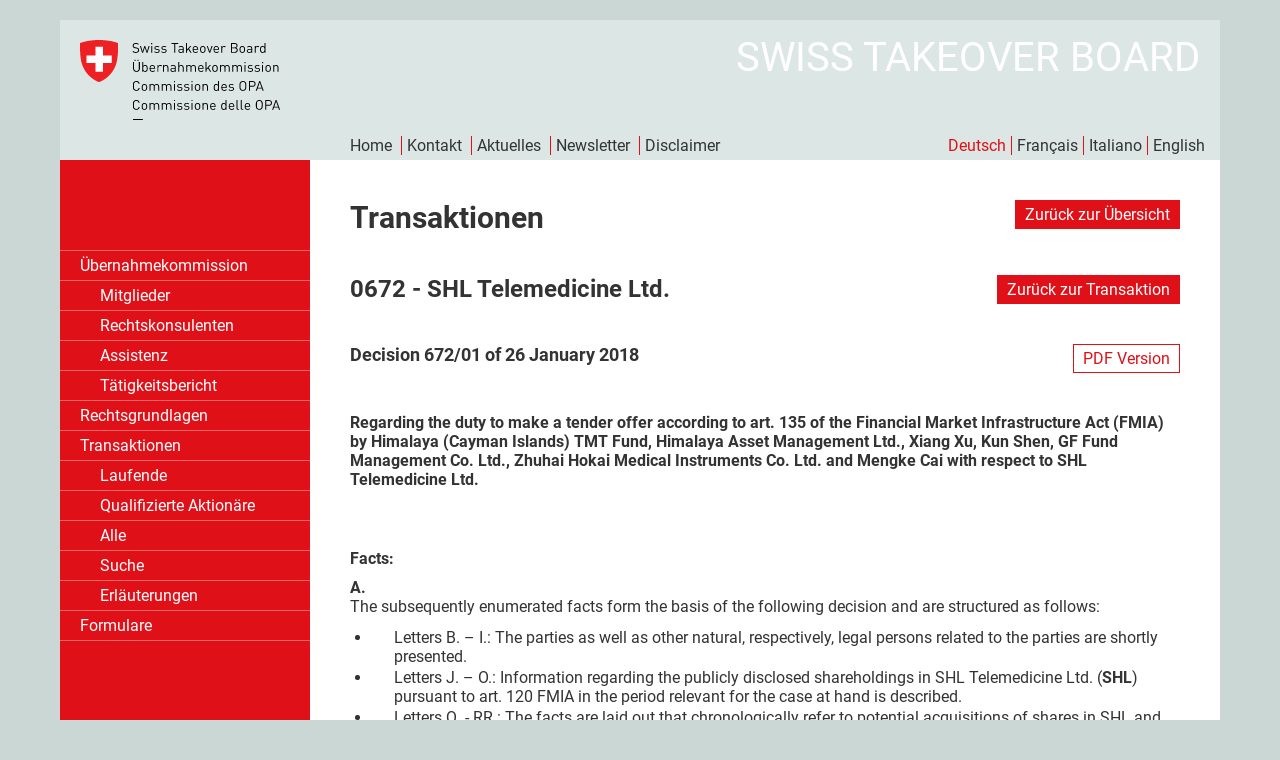

--- FILE ---
content_type: text/html; charset=UTF-8
request_url: https://www.takeover.ch/transactions/document/id/3149
body_size: 40154
content:
<!DOCTYPE html>
<html>
	<head>
        <meta charset="utf-8">        
        <title>Übernahmekommission</title>
        <meta name="viewport" content="width=device-width">
        <link href="/dist/style.min-d9beb59004.css" rel="stylesheet" type="text/css" />
        
        <link rel="apple-touch-icon" sizes="57x57" href="/dist/ico/apple-icon-57x57.png">
        <link rel="apple-touch-icon" sizes="60x60" href="/dist/ico/apple-icon-60x60.png">
        <link rel="apple-touch-icon" sizes="72x72" href="/dist/ico/apple-icon-72x72.png">
        <link rel="apple-touch-icon" sizes="76x76" href="/dist/ico/apple-icon-76x76.png">
        <link rel="apple-touch-icon" sizes="114x114" href="/dist/ico/apple-icon-114x114.png">
        <link rel="apple-touch-icon" sizes="120x120" href="/dist/ico/apple-icon-120x120.png">
        <link rel="apple-touch-icon" sizes="144x144" href="/dist/ico/apple-icon-144x144.png">
        <link rel="apple-touch-icon" sizes="152x152" href="/dist/ico/apple-icon-152x152.png">
        <link rel="apple-touch-icon" sizes="180x180" href="/dist/ico/apple-icon-180x180.png">
        <link rel="icon" type="image/png" sizes="192x192"  href="/dist/ico/android-icon-192x192.png">
        <link rel="icon" type="image/png" sizes="32x32" href="/dist/ico/favicon-32x32.png">
        <link rel="icon" type="image/png" sizes="96x96" href="/dist/ico/favicon-96x96.png">
        <link rel="icon" type="image/png" sizes="16x16" href="/dist/ico/favicon-16x16.png">
        <link rel="manifest" href="/dist/ico/manifest.json">
        <meta name="msapplication-TileColor" content="#ffffff">
        <meta name="msapplication-TileImage" content="/dist/ico/ms-icon-144x144.png">
        <meta name="theme-color" content="#ffffff">
        
    </head>
    
    <body>
        <div id="wrapper">
            <header>
                <a href="/"><img id="brand" src="/dist/takeover-a60cb8393c.svg" /></a>
                <span class="claim">SWISS TAKEOVER BOARD</span>
                <ul class="meta">
    <li><a href="/">Home</a></li>
    <li><a href="/contact">Kontakt</a></li>
    <li><a href="/news">Aktuelles</a></li>
    <li><a href="/newsletter">Newsletter</a></li>
    <li><a href="/disclaimer">Disclaimer</a></li>
</ul>                <ul class="languages">
    <li><a href="/transactions/document/id/3149/language/de" class="selected"><span class="long">Deutsch</span><span class="short">de</span></a></li><li><a href="/transactions/document/id/3149/language/fr"><span class="long">Français</span><span class="short">fr</span></a></li><li><a href="/transactions/document/id/3149/language/it"><span class="long">Italiano</span><span class="short">it</span></a></li><li><a href="/transactions/document/id/3149/language/en"><span class="long">English</span><span class="short">en</span></a></li></ul>
                <div id="menu-button">
                    <span></span>
                    <span></span>
                    <span></span>
                    <span></span>
                </div>
            </header>
            <div id="content">
                <nav>
                    <ul class="languages">
    <li><a href="/transactions/document/id/3149/language/de" class="selected"><span class="long">Deutsch</span><span class="short">de</span></a></li><li><a href="/transactions/document/id/3149/language/fr"><span class="long">Français</span><span class="short">fr</span></a></li><li><a href="/transactions/document/id/3149/language/it"><span class="long">Italiano</span><span class="short">it</span></a></li><li><a href="/transactions/document/id/3149/language/en"><span class="long">English</span><span class="short">en</span></a></li></ul>
                    <ul id="navigation"><li><a href="/takeoverboard/members">Übernahmekommission</a><ul><li><a href="/takeoverboard/members">Mitglieder</a></li><li><a href="/takeoverboard/legalcounsel">Rechtskonsulenten</a></li><li><a href="/takeoverboard/office">Assistenz</a></li><li><a href="/takeoverboard/report">Tätigkeitsbericht</a></li></ul></li><li><a href="/legaltexts">Rechtsgrundlagen</a></li><li><a href="/transactions/current">Transaktionen</a><ul><li><a href="/transactions/current">Laufende</a></li><li><a href="/transactions/shareholders">Qualifizierte Aktionäre</a></li><li><a href="/transactions/all">Alle</a></li><li><a href="/transactions/search">Suche</a></li><li><a href="/transactions/info">Erläuterungen</a></li></ul></li><li><a href="/forms">Formulare</a></li></ul>                    <ul class="meta">
    <li><a href="/">Home</a></li>
    <li><a href="/contact">Kontakt</a></li>
    <li><a href="/news">Aktuelles</a></li>
    <li><a href="/newsletter">Newsletter</a></li>
    <li><a href="/disclaimer">Disclaimer</a></li>
</ul>                </nav>
                <main>
                    <section class="transactiondetail title">
    <h1>
        Transaktionen    </h1>
    <div class="actions">
        <a href="/transactions/" class="btn">Zurück zur Übersicht</a>    </div>
</section>
<section class="transactiondetail title">
    <h2>
        0672 - SHL Telemedicine Ltd.    </h2>
    <div class="actions">
        <a href="/transactions/detail/nr/0672" class="btn">Zurück zur Transaktion</a>    </div>
</section>
<section class="transactiondetail title">
    <h3>
        Decision 672/01 of 26 January 2018    </h3>
    <div class="actions">
        <a href="/download/contentelements/nr/3149/lang/de" class="btn pdf" target="_blank">PDF Version</a>      
    </div>
</section>
<section class="transactiondetail title">
    <p class="lead">Regarding the duty to make a tender offer according to art. 135 of the Financial Market Infrastructure Act (FMIA) by Himalaya (Cayman Islands) TMT Fund, Himalaya Asset Management Ltd., Xiang Xu, Kun Shen, GF Fund Management Co. Ltd., Zhuhai Hokai Medical Instruments Co. Ltd. and Mengke Cai with respect to SHL Telemedicine Ltd.</h1>
</section>
<section class="content_text">
    <p><strong>Facts:</strong></p>
<ol> </ol> <ol> </ol>
<p class="Sachverhaltstext"><strong>A.</strong><br />The subsequently enumerated facts form the basis of the following decision and are structured as follows:</p>
<table border="0">
<tbody>
<tr>
<td valign="top">
<ul>
<li></li>
</ul>
</td>
<td>Letters B. – I.: The parties as well as other natural, respectively, legal persons related to the parties are shortly presented.</td>
</tr>
<tr>
<td valign="top">
<ul>
<li></li>
</ul>
</td>
<td>Letters J. – O.: Information regarding the publicly disclosed shareholdings in SHL Telemedicine Ltd. (<strong>SHL</strong>) pursuant to art. 120 FMIA in the period relevant for the case at hand is described.</td>
</tr>
<tr>
<td valign="top">
<ul>
<li></li>
</ul>
</td>
<td>Letters Q. - RR.: The facts are laid out that chronologically refer to  potential acquisitions of shares in SHL and to a potential expansion of  SHL into China.</td>
</tr>
<tr>
<td valign="top">
<ul>
<li></li>
</ul>
</td>
<td>Letters TT. - JJJ.: The current composition of the board of directors  and then, in the following, the relevant events that took place within a  context to the shareholders’ meetings of SHL of 5 January 2017, of 11  May 2017 and of 28 June 2017 are laid out.</td>
</tr>
<tr>
<td valign="top">
<ul>
<li></li>
</ul>
</td>
<td>Letters LLL. - DDDDD.: The mainly procedural steps are enumerated that  took place since 10 July 2017 until the moment the present decision was  issued.</td>
</tr>
</tbody>
</table>
<ul>
</ul>
<ul>
</ul>
<ul>
</ul>
<ul>
</ul>
<ul>
</ul>
<ul>
</ul>
<p class="Sachverhaltstext">The arguments brought forward by the respective parties to the procedure will be entered into in the considerations of this decision.</p>
<p class="Sachverhaltstext"><strong>B.</strong><br />SHL is a company incorporated under the laws of the State of Israel with registered office at 90 Yigal Alon Street, Tel Aviv, Israel. SHL specializes in the development and marketing of innovative telemedical systems. SHL has an outstanding share capital in the amount of 108'785 Israeli Shequel (hereinafter: "<strong>NIS</strong>"), divided into 10'878'491 registered shares with a nominal value of NIS 0.01. Further, the company has a conditional share capital in the amount of NIS 5'829, divided into 582'935 registered shares with a nominal value of NIS 0.01. All of the outstanding shares entitle to one vote each. The shares of SHL are primary-listed on the SIX Swiss Exchange (<strong>SIX</strong>) with the ticker symbol SHL TN.</p>
<p><strong>C.</strong><br />Nehama &amp; Yoram Alroy Investment Ltd. holds 459'555 shares in SHL representing approximately 4.2% of the voting rights. Elon Shalev is the holder of 425'652 shares in SHL representing approximately 3.9% of the voting rights. Nehama &amp; Yoram Alroy Investment Ltd. and Elon Shalev (together the <strong>Applicants</strong>) made an application to the Swiss Takeover Board (<strong>TOB</strong>) on 10 July 2017 regarding a potential infringement of the duty to make an offer according to art. 135 FMIA with respect to SHL. The Applicants form part of the Alroy &amp; Shalev Group (see lit. N below).</p>
<p class="Sachverhaltstext"><strong>D.</strong><br />Xiang Xu is the director of Himalaya Asset Management Limited (<strong>Himalaya AM</strong>) and of Himalaya (Cayman Islands) TMT Fund (<strong>Himalaya TMT Fund</strong>). Himalaya TMT Fund is a Cayman Islands based fund that<em> “started as a family investment vehicle in 2013 and opened up to outside investors in 2015, when Himalaya Asset Management Ltd. became the fund manager”</em> (act. 59/1, note 8). Kun Shen and Xiang Xu are the two directors of Himalaya TMT Fund (act. 59/1, <em>loc. cit.</em>). Himalaya AM is authorized to manage Himalaya TMT Fund and has two responsible officers, Xiang Xu and Zhong Xia, who are under the regulation of the Securities and Futures Commission (<strong>SFC</strong>) in Hong Kong (see act. 59, note 11). Himalaya AM and Himalaya TMT Fund are collectively called <strong>Himalaya</strong> in the following.</p>
<p class="Sachverhaltstext"><strong>E.</strong><br />Xiang Xu is married to Kun Shen (act. 34, page 2, section 2, 1<sup>st</sup> sentence; art. 50/2, page 1, lit. A). Kun Shen is also an investor in Himalaya TMT Fund (art. 50/2, page 1, lit. A). As of today, Kun Shen is the only investor in Himalaya TMT Fund (act. 57/1, page 5, note 10).</p>
<p class="Sachverhaltstext"><strong>F.</strong><br />Mengke Cai is a Chinese business woman. Together with Zhenxi Hao, her husband, she founded Zhuhai Hokai Medical Instruments Co., Ltd. (<strong>Hokai</strong>). Today, she has an interest of approximately 16% in Hokai. She is the vice chairman of the board of Hokai.</p>
<p class="Sachverhaltstext"><strong>G.</strong><br />Hokai is a company listed at the Shenzhen stock exchange. The stock code of Hokai is 300273. Hokai was founded in 1996 and is headquartered in Zhuhai, China. It has branch offices in 23 provinces and autonomous regions in China. The company offers medical equipment, medical services, medical information services, medical supply chain and medical and financial services. Hokai has more than one thousand employees. Its clients are mainly hospitals.</p>
<p class="Sachverhaltstext"><strong>H.</strong><br />Jinsheng Dong is a corporate officer of Hokai and holds the position of a vice president in Hokai. He is responsible for the overseas business of Hokai. In particular, he is looking for products abroad that may be brought to China and may be distributed in China.</p>
<p class="Sachverhaltstext"><strong>I.</strong><br />GF Fund Management Co Ltd. (<strong>GF Fund</strong>) is a professional fund management company with a license as qualified domestic institutional investor. Any Chinese person wishing to invest abroad needs to use such fund management company to process the investment. Neither Mengke Cai nor Hokai have shares in GF Fund.</p>
<p class="Sachverhaltstext"><strong>J.</strong><br />The following letters K. – N. contain information regarding the publicly disclosed shareholdings in SHL pursuant to art. 120 FMIA during the period relevant for the present case which runs from the beginning of 2016 to the date of this decision.</p>
<p class="Sachverhaltstext"><strong>K.</strong><br />Pursuant to the database of the Disclosure Office of SIX (<strong>SIX-DO</strong>), Copper Valley Finance Ltd, Prime Finance Corporation, Eli Alroy and Barak Capital Ltd. disclosed on 10 August 2016 that their previous holding in SHL of 29.83% – according to the respective notification of 5 January 2016 – had fallen under the threshold of 3%. Mengke Cai disclosed on 11 August 2016 a holding of 29.85% of the shares in SHL.</p>
<p class="Sachverhaltstext"><strong>L.</strong><br />Furthermore, also pursuant to the database of the SIX-DO, Himalaya disclosed its holdings in SHL as follows:</p>
<table border="0">
<tbody>
<tr>
<td valign="top">
<ul>
<li></li>
</ul>
</td>
<td valign="top">On 18 February 2016, Himalaya disclosed a holding of 3.43%;</td>
</tr>
<tr>
<td valign="top">
<ul>
<li></li>
</ul>
</td>
<td valign="top">On 12 March 2016, Himalaya disclosed a holding of 5.33%;</td>
</tr>
<tr>
<td valign="top">
<ul>
<li></li>
</ul>
</td>
<td valign="top">On 18 August 2016, Himalaya disclosed a holding of 10.12%;</td>
</tr>
<tr>
<td valign="top">
<ul>
<li></li>
</ul>
</td>
<td valign="top">On 24 March 2017, Himalaya disclosed a holding of 16.10%;</td>
</tr>
<tr>
<td valign="top">
<ul>
<li></li>
</ul>
</td>
<td valign="top">On 13 June 2017, Himalaya disclosed a holding of 20.05%;</td>
</tr>
<tr>
<td valign="top">
<ul>
<li></li>
</ul>
</td>
<td valign="top">On 14 October 2017, Himalaya disclosed a holding of 0.08%.</td>
</tr>
</tbody>
</table>
<ul>
</ul>
<ul>
</ul>
<ol> </ol>
<p class="Sachverhaltstext"><strong>M.</strong><br />Pursuant to the database of the SIX-DO, Kun Shen disclosed on 14 October 2017 a holding of 23.52% of the shares in SHL. On 8 November 2017, Kun Shen increased her participation in SHL to 25.02% of the shares in SHL.</p>
<ol> </ol>
<p class="Sachverhaltstext"><strong>N.</strong><br />Pursuant to the database of the SIX-DO, the current significant shareholders in SHL are the following:</p>
<table border="0">
<tbody>
<tr>
<td valign="top">
<ul>
<li></li>
</ul>
</td>
<td valign="top">Mengke Cai holds 29.85% of the shares in SHL indirectly through GF Fund Management Co. Ltd. since 11 August 2016;</td>
</tr>
<tr>
<td valign="top">
<ul>
<li></li>
</ul>
</td>
<td valign="top">Kun Shen holds 25.02% of the shares in SHL since 8 November 2017;</td>
</tr>
<tr>
<td valign="top">
<ul>
<li></li>
</ul>
</td>
<td valign="top">Yoram Alroy, Erez Alroy, Yariv Alroy, Hila Alroy, Nahama Alroy, Elon  Shalev and Ziva Shalev hold 23.05% of the shares in SHL as an organized  group in the sense of art. 12 al. 1 FMIO-FINMA indirectly through Nehama  &amp; Yoram Alroy Investment Ltd., Y. Alroy Family Ltd., Elon Shalev  Investments Ltd. and Southland Holding Ltd. since 22 December 2016 (the <strong>Alroy &amp; Shalev Group</strong>);</td>
</tr>
<tr>
<td valign="top">
<ul>
<li></li>
</ul>
</td>
<td valign="top">Ziv Carthy holds 8.47% of the shares in SHL indirectly through G.Z Assets and Management Ltd. since 9 December 2015;</td>
</tr>
<tr>
<td valign="top">
<ul>
<li></li>
</ul>
</td>
<td valign="top">SHL directly holds 3.58% own shares since 9 December 2015.</td>
</tr>
</tbody>
</table>
<ul>
</ul>
<ul>
</ul>
<ol> </ol>
<p><strong>O.</strong><br />Out of the Alroy &amp; Shalev Group, Nehama &amp; Yoram Alroy Investment Ltd. holds 459'555 shares in SHL representing approximately 4.2% of the voting rights (act. 1/62) and Elon Shalev is the holder of 425'652 shares in SHL representing approximately 3.9% of the voting rights (act. 1/63). Thus, the Applicants together hold a total of 885'207 shares representing 8.1% of the voting rights in SHL.</p>
<ol> </ol>
<p class="Sachverhaltstext"><strong>P.</strong><br />In the subsequent letters Q. - RR., the facts are laid out which chronologically refer to potential or actual acquisitions of shares in SHL and to a potential expansion of SHL into China.</p>
<ol> </ol>
<p class="Sachverhaltstext"><strong>Q.</strong><br />On 18 February 2016, Himalaya disclosed a holding of 3.43% of the shares in SHL (see lit. L. above).</p>
<ol> </ol>
<p class="Sachverhaltstext"><strong>R.</strong><br />On 24 February 2016, the annual general shareholders’ meeting of SHL was held in Tel Aviv. Xiang Xu appeared in said meeting. He was accompanied by Jinsheng Dong who was presented as the translator of Xiang Xu (act. 1/18, page 1).</p>
<ol> </ol>
<p class="Sachverhaltstext"><strong>S.</strong><br />On the same day, a meeting took place between Xiang Xu and Yariv Alroy from the Alroy &amp; Shalev Group. Xiang Xu wanted to discuss a potential acquisition of the block of shares held by the Alroy &amp; Shalev Group by Himalaya. Jinsheng Dong did also take part in this meeting, this again as a translator for Xiang Xu (act. 1, note 50).</p>
<ol> </ol>
<p class="Sachverhaltstext"><strong>T.</strong><br />Himalaya acquired additional SHL shares and crossed the 5% threshold of shares in SHL on 9 March 2016. The respective notification was published on the disclosure platform of SIX on 12 March 2016 (see lit. L above).</p>
<ol> </ol>
<p class="Sachverhaltstext"><strong>U.</strong><br />On 10 March 2016, Xiang Xu wrote an email to Haggai Ravid. Haggai Ravid serves as the CEO and managing partner of the Chinese branch of Cukierman &amp; Co Investment House Ltd., an Israel based company offering M&amp;A services (act. 1, note 44). Xiang Xu wrote said email to Haggai Ravid in order to inform him that Himalaya had increased its position in SHL (act. 1/20).</p>
<ol> </ol>
<p class="Sachverhaltstext"><strong>V.</strong><br />On 6 April 2016, Xiang Xu held a telephone conference with Yoav Rubinstein, the former Head of Business Development with SHL, and with other participants. One of the topics of said conference was to find potential partners for the distribution of SHL solutions in China (act. 27/21).</p>
<ol> </ol>
<p class="Sachverhaltstext"><strong>W</strong><br />In a subsequent email of 7 April 2016, Xiang Xu introduced Hokai to Yoav Rubinstein. Xiang Xu wrote that he was convinced that Hokai is the best partner for SHL in China’s medical market. He added that Hokai would like to purchase a set of SHL's products and invited Yoav Rubinstein to China in order to continue the discussion of a cooperation. Xiang Xu included attachments about Hokai and asked Yoav Rubinstein to contact him if he had any question (act. 27/20).</p>
<ol> </ol>
<p class="Sachverhaltstext"><strong>X.</strong><br />On 11 April 2016, Xiang Xu wrote an email to Yoav Rubinstein in which he introduced Jinsheng Dong and organized a meeting between Yoav Rubinstein and Jinsheng Dong during the same week. Xiang Xu also stated that Jinsheng Dong “<em>and his boss really welcome you [Yoav Rubinstein] to visit their company [Hokai] in China.</em>” (act. 27/20). Jinsheng Dong was copied into this email.</p>
<ol> </ol>
<p class="Sachverhaltstext"><strong>Y.</strong><br />On 12 April 2016, Xiang Xu wrote another email to Yoav Rubinstein and again copied Jinsheng Dong into said email. Xiang Xu wrote to Yoav Rubinstein that Hokai sincerely welcomed him to Zhuhai to visit their company and to <em>“discuss the potential partnership”</em> (act. 27/20).</p>
<ol> </ol>
<p class="Sachverhaltstext"><strong>Z.</strong><br />Jinsheng Dong then wrote to Yoav Rubinstein on 13 April 2016 after their direct conversation, in particular asking Yoav Rubinstein to lay out his arrangements for his visit to China and to Hokai in May 2016 (act. 27/20).</p>
<p class="Sachverhaltstext"><strong>AA.</strong><br />Xiang Xu further wrote the following to Haggai Ravid in an email of 15 April 2016:</p>
<p class="Sachverhaltstext" style="padding-left: 30px;"><em>“This week Hokai had a conference call with the management team of SHL. They now determined to purchase the shares of SHL's current major shareholders. Before that, if it is possilbe [recte: possible] for you, could you please help Hokai purchase a set of product of SHL and take it to China?(…) Zhuhai Hokai wants to invite you to Zhuhai and discuss the purchase of the shares of SHL” (</em>act. 1/24).</p>
<p class="Sachverhaltstext"><strong>BB.</strong><br />On 15 April 2016, the annual general shareholders' meeting of LifeWatch AG (<strong>LifeWatch</strong>) was held. LifeWatch is a company incorporated under the laws of Switzerland which is active in the field of telemedicine. According to the database of the SIX-DO, Himalaya held 15.26% of the voting rights of LifeWatch since 23 December 2014 (act. 1/60). In said general shareholders' meeting, Himalaya proposed the election of Jinsheng Dong as a member of the board of directors of LifeWatch (act. 1/61) and Jinsheng Dong was elected as member of the board of directors of LifeWatch (act. 1/61, page 10 and 13).</p>
<p class="Sachverhaltstext"><strong>CC.</strong><br />At the beginning of June 2016, Yuval Shaked, the former CEO of SHL, and Yoav Rubinstein were invited to visit Hokai in China. Presumably, the meeting between the representatives of SHL and Hokai included Jinsheng Dong and took place on 5 and 6 June 2016. Haggai Ravid wrote in an email of 8 June 2016 to Yariv Alroy that <em>“Shaked and Rubinstein came to ZhuHai and had a comprehensive business discussion with Hokai on 5<sup>th</sup> and 6<sup>th</sup> June”</em> (act. 1/25).</p>
<p class="Sachverhaltstext"><strong>DD.</strong><br />Xiang Xu also participated in these meetings. This results from an email sent by Xiang Xu to Yuval Shaked and Yoav Rubinstein dated 8 June 2016 (act. 1/26; see lit. FF. below).</p>
<p class="Sachverhaltstext"><strong>EE.</strong><br />On 7 June 2016, Xiang Xu sent an email to Haggai Ravid containing the following text:</p>
<p class="Sachverhaltstext" style="padding-left: 30px;"><em>''Recently, I found a listed company which has made determination to acquire 25-30% shares of SHL by using a merger and acquisition fund under its control</em></p>
<p class="Sachverhaltstext" style="padding-left: 30px;"><em>[. . .]</em></p>
<p class="Sachverhaltstext" style="padding-left: 30px;"><em>As this time I am only a [recte: an] intermediary and you are an expert in such issue, I will certainly follow your instruction" </em>(act. 1/27).</p>
<p class="Sachverhaltstext"><strong>FF.</strong><br />Xiang Xu wrote an email to Yuval Shaked and Yoav Rubinstein on 8 June 2016:</p>
<p class="Sachverhaltstext" style="padding-left: 30px;"><em>"After meeting you in ZhuHai, we have decided to acquire 25%-30% shares of SHL"</em> (act. 1/26).</p>
<p class="Sachverhaltstext"><strong>GG.</strong><br />On 11 August 2016, Mengke Cai disclosed a holding of 29.85% of the shares in SHL (see lit. N above and act. 1/32). Originally, she had the intention to purchase shares from the Alroy &amp; Shalev Group. Mengke Cai had asked Jinsheng Dong to negotiate with Eli Alroy as a representative of the group around Barak Capital, Eli Alroy and Copper Finance Ltd. Eli Alroy and Jinsheng Dong reached an agreement at a price of CHF 8.70 per SHL share. The transaction was executed in a trade entered into on 5 August 2016. There was no written agreement on said transaction (act. 16/1, note 26). Also, Mengke Cai had to use GF Fund in order to execute this investment outbound of China (act. 16/1, note 89; act. 35). GF Fund is described as a “<em>pass through vehicle or nominee</em>” by Mengke Cai (act. 35/1, note 35).</p>
<p class="Randziffern"><strong>HH.</strong><br />On 17 August 2016, Himalaya raised its holding in SHL to 10.12% of the voting rights (see lit. N above).</p>
<ol> </ol>
<p class="Sachverhaltstext"><strong>II.</strong><br />On 15 September 2016, a meeting took place between Elon Shalev and Yariv Alroy from the Alroy &amp; Shalev Group on one side and Jinsheng Dong on the other side. In said meeting Jinsheng Dong asked whether the Alroy &amp; Shalev Group was willing to cooperate with Hokai. Elon Shalev and Yariv Alroy denied and told Jinsheng Dong that the Alroy &amp; Shalev Group would rather sell its participation (act. 1, note 81; act. 16/1, note 94 – 95). Xiang Xu did not attend this meeting.</p>
<ol> </ol>
<p class="Sachverhaltstext"><strong>JJ.</strong><br />On 18 September 2016, Jinsheng Dong referred Elon Shalev and Yariv Alroy from the Alroy &amp; Shalev Group to Xiang Xu in order to talk about a share purchase (act. 1, exhibit 15). According to Mengke Cai, Jinsheng Dong referred the Alroy &amp; Shalev Group to Xiang Xu since he knew or believed to know that Xiang Xu had tried to find other potential Chinese investors that might be interested to buy shares in SHL (act. 16/1, note 94 – 95).</p>
<p class="Sachverhaltstext"><strong>KK.</strong><br />Xiang Xu contacted Elon Shalev and Yariv Alroy by email on 30 October 2016 with the following query:</p>
<p class="Sachverhaltstext" style="padding-left: 30px;"><em>“Now our fund has obtained about 11 % shares of SHL companies. Given that 33% is the threshold for the tender offer according to the regulation of Swiss Exchange, our fund could only acquire at most 22% of (shares of SHL [recte: )].</em></p>
<p class="Sachverhaltstext" style="padding-left: 30px;"><em>I am looking forward to hearing your ideas about how much percentage shares of SHL you would like to sell now and what is your expected price?” </em>(act. 1/37)</p>
<p class="Sachverhaltstext">Jinsheng Dong was not copied in this email.</p>
<ol> </ol>
<p class="Sachverhaltstext"><strong>LL.</strong><br />On 4 January 2017, a telephone conversation took place between Haggai Ravid, Jinsheng Dong and Xiang Xu.</p>
<p class="Sachverhaltstext"><strong>MM.</strong><br />On 14 March 2017, Xiang Xu informed Yariv Alroy that the potential buyer could not execute the trade <em>“due to a very strict control for foreign currency from the Chinese Government”</em> (act. 1/39).</p>
<p class="Sachverhaltstext"><strong>NN.</strong><br />On 24 March 2017, Himalaya informed that it had crossed the threshold of 15% of the voting rights in SHL (see lit. L above).</p>
<p class="Sachverhaltstext"><strong>OO.</strong><br />On 1 May 2017, Elon Shalev and Jinsheng Dong met in Zurich. Jinsheng Dong communicated to Elon Shalev that there was an interest in buying the shares of the Alroy &amp; Shalev Group, but that they would have to wait until August 2017 (act. 1, note 94).</p>
<p class="Sachverhaltstext"><strong>PP.</strong><br />On 13 June 2017, Himalaya disclosed a holding of 20.05% of the shares in SHL (see lit. L above).</p>
<p class="Sachverhaltstext"><strong>QQ.</strong><br />In the period of 23 – 29 June 2017, Jinsheng Dong was in Israel in order to participate in the special general shareholders' meeting of SHL of 28 June 2017. He joined the orientation meetings with the management of SHL and, in this period of time, met Elon Shalev several times. In these meetings, Jinsheng Dong told Elon Shalev that Hokai would like to conclude a memorandum of understanding relating to the acquisition of the SHL shares held by the Alroy &amp; Shalev Group. Further, he informed Elon Shalev that a final agreement could only be reached after obtaining internal and state approvals around August 2017. Jinsheng Dong finally mentioned that the acquisition should be followed by a public offer to all of shareholders in SHL (act 1, note 98; see also act. 16, note 107).</p>
<p class="Sachverhaltstext"><strong>RR.</strong><br />On 14 October 2017 Himalaya disclosed a holding of 0.08% of the shares in SHL (see lit. L above). On the same day Kun Shen disclosed a holding of 23.52% of the shares in SHL (see lit. M above). On 8 November 2017, Kun Shen increased her participation in SHL to 25.02% of the shares in SHL (see lit. M above).</p>
<p><strong>SS.</strong><br />The letters TT. - III. first present the current composition of the board of directors of SHL (see lit. TT. - UU.) and then, in the following (see lit. VV. - III.), the relevant events that took place within a context to the shareholders’ meetings of SHL of 5 January 2017, of 11 May 2017 and of 28 June 2017.</p>
<p class="Randziffern"><strong>TT.</strong><br />The board of directors of SHL is currently composed of the following eight members:</p>
<table border="0">
<tbody>
<tr>
<td style="padding-left: 30px;">1.</td>
<td>Xuewen Wu is the chairman and was proposed by Mengke Cai;</td>
</tr>
<tr>
<td style="padding-left: 30px;">2.</td>
<td>Elon Shalev was proposed by the Alroy &amp; Shalev Group;</td>
</tr>
<tr>
<td style="padding-left: 30px;">3.</td>
<td>Cailon Su was proposed by Mengke Cai;</td>
</tr>
<tr>
<td style="padding-left: 30px;">4.</td>
<td>Amir Lerman was proposed by Himalaya TMT Fund;</td>
</tr>
<tr>
<td style="padding-left: 30px;">5.</td>
<td>Shenlu Xu (daughter of Xiang Xu and Kun Shen) proposed by Himalaya TMT Fund;</td>
</tr>
<tr>
<td style="padding-left: 30px;">6.</td>
<td>He Yi who was proposed by Mengke Cai;</td>
</tr>
<tr>
<td style="padding-left: 30px;">7.</td>
<td>Xuequn Qian who acts as the first independent board member; and</td>
</tr>
<tr>
<td style="padding-left: 30px;">8.</td>
<td>Yehoshua Abramovich who acts as the second independent board member.</td>
</tr>
</tbody>
</table>
<ol> </ol><ol> </ol>
<p class="Randziffern"><strong>UU.</strong><br />Three of these eight board members of SHL were proposed by Mengke Cai, two by Himalaya and one by the Alroy &amp; Shalev Group.</p>
<p class="Randziffern"><strong>VV.</strong><br />On 5 January 2017, a special general shareholders’ meeting of SHL took place. On the agenda was namely the election of an external independent board member (act. 1/42). Mengke Cai as well as Himalaya both voted by written ballot. Mengke Cai and Himalaya voted for Ronen Harel – who was elected – and against Gil Sharon as external independent board member (act. 1/46 and act. 1/47).</p>
<ol> </ol>
<p class="Randziffern"><strong>WW.</strong><br />On 12 January 2017, the Applicants filed a complaint with the competent Israeli court seeking that the resolution of the special general shareholders' meeting of 5 January 2017 relating to the election of Ronen Harel be declared void. They were convinced that Mengke Cai and Himalaya qualified as controlling shareholders under Israeli law and were not entitled to vote for the election of external independent directors (act. 1, note 111).</p>
<p class="Randziffern"><strong>XX.</strong><br />On 5 April 2017, Ruth Ben Yakar and Ronen Harel, who both served as external independent directors of SHL, resigned from office with immediate effect (act. 1/8).</p>
<p class="Randziffern"><strong>YY.</strong><br />On 11 May 2017, the annual general shareholders’ meeting of SHL took place. Again, Mengke Cai and Himalaya did not participate in person but voted by written ballot (act. 1, exhibit 50). Mengke Cai and Himalaya both did not vote with regard to the re-appointment of the external auditors. They both voted for the approval of the new office holder compensation policy and for the approval of an option to be granted to the newly elected external independent board members (act. 1/50).</p>
<p class="Randziffern"><strong>ZZ.</strong><br />With respect to the election of up to seven directors, the following candidates were proposed:</p>
<table border="0">
<tbody>
<tr>
<td style="padding-left: 30px;">1.</td>
<td>Cailong Su was proposed by Mengke Cai;</td>
</tr>
<tr>
<td style="padding-left: 30px;">2.</td>
<td>Xuewen Wu was proposed by Mengke Cai;</td>
</tr>
<tr>
<td style="padding-left: 30px;">3.</td>
<td>He Yi was proposed by Mengke Cai;</td>
</tr>
<tr>
<td style="padding-left: 30px;">4.</td>
<td>Amir Lerman was proposed by Himalaya TMT Fund;</td>
</tr>
<tr>
<td style="padding-left: 30px;">5.</td>
<td>Shenlu Xu was proposed by Himalaya TMT Fund;</td>
</tr>
<tr>
<td style="padding-left: 30px;">6.</td>
<td>Elon Shalev was proposed by the Alroy &amp; Shalev Group; and</td>
</tr>
<tr>
<td style="padding-left: 30px;">7.</td>
<td>Ziv Carty was proposed by G.Z. Assets and Management Ltd.</td>
</tr>
</tbody>
</table>
<ol> </ol>
<p class="Randziffern"><strong>AAA.</strong><br />Mengke Cai voted only for two directors proposed by herself and abstained with respect to the vote for a third director proposed by her (He Yi). She voted for the two directors proposed by Himalaya and for the director proposed by the Alroy &amp; Shalev Group and against the director proposed by G.Z. Asset and Management Ltd (Ziv Carty) (act. 1/50).</p>
<ol> </ol>
<p class="Randziffern"><strong>BBB.</strong><br />Himalaya voted for the two directors proposed by itself (Amir Lerman and Shenlu Xu), for two directors proposed by Mengke Cai (Cailong Su and Xuewen Wu) but against the third director proposed by Mengke Cai (He Yi), for the director proposed by the Alroy &amp; Shalev Group (Elon Shalev) and against the director proposed by G.Z. Asset and Management Ltd (Ziv Carty) (act. 1/50).</p>
<ol> </ol>
<p class="Randziffern"><strong>CCC:</strong><br />Finally, Cailong Su, Xuewen Wu, He Yi, Amir Lerman, Shenlu Xu and Elon Shalev were elected as members of the board of directors of SHL (act. 1/50). The following chart reflects the voting behavior of Mengke Cai and of Himalaya TMT Fund:</p>
<table border="1" cellspacing="0" cellpadding="0">
<tbody>
<tr>
<td width="120">
<p><strong>Candidate</strong></p>
</td>
<td width="121">
<p><strong>Proposed   by</strong></p>
</td>
<td width="119">
<p><strong>Vote   of Mengke Cai</strong></p>
</td>
<td width="120">
<p><strong>Vote   of Himalaya TMT Fund</strong></p>
</td>
<td width="119">
<p><strong>Results</strong></p>
</td>
</tr>
<tr>
<td width="120">
<p>Cailong Su</p>
</td>
<td width="121">
<p>Mengke Cai</p>
</td>
<td width="119">
<p>yes</p>
</td>
<td width="120">
<p>yes</p>
</td>
<td width="119">
<p>Elected</p>
</td>
</tr>
<tr>
<td width="120">
<p>Xuewen Wu</p>
</td>
<td width="121">
<p>Mengke Cai</p>
</td>
<td width="119">
<p>yes</p>
</td>
<td width="120">
<p>yes</p>
</td>
<td width="119">
<p>Elected</p>
</td>
</tr>
<tr>
<td width="120">
<p>He Yi</p>
</td>
<td width="121">
<p>Mengke Cai</p>
</td>
<td width="119">
<p>abstain</p>
</td>
<td width="120">
<p>no</p>
</td>
<td width="119">
<p>Elected</p>
</td>
</tr>
<tr>
<td width="120">
<p>Amir Leman</p>
</td>
<td width="121">
<p>Himalaya TMT Fund</p>
</td>
<td width="119">
<p>yes</p>
</td>
<td width="120">
<p>yes</p>
</td>
<td width="119">
<p>Elected</p>
</td>
</tr>
<tr>
<td width="120">
<p>Shenlu Xu</p>
</td>
<td width="121">
<p>Himalaya TMT Fund</p>
</td>
<td width="119">
<p>yes</p>
</td>
<td width="120">
<p>yes</p>
</td>
<td width="119">
<p>Elected</p>
</td>
</tr>
<tr>
<td width="120">
<p>Elon Shalev</p>
</td>
<td width="121">
<p>Alroy &amp; Shalev Group</p>
</td>
<td width="119">
<p>yes</p>
</td>
<td width="120">
<p>yes</p>
</td>
<td width="119">
<p>Elected</p>
</td>
</tr>
<tr>
<td width="120">
<p>Ziv Carty</p>
</td>
<td width="121">
<p>G.Z. Assets and Management Ltd</p>
</td>
<td width="119">
<p>no</p>
</td>
<td width="120">
<p>no</p>
</td>
<td width="119">
<p>Not Elected</p>
</td>
</tr>
</tbody>
</table>
<ol> </ol>
<p><strong>DDD.</strong><br />With respect to the vote for the external independent director, Mengke Cai and Himalaya both voted against the candidates proposed by the Alroy &amp; Shalev Group and by G.Z. Assets and Management Ltd but in favor of the candidate proposed by Himalaya (Xuequn Qian) (act. 1/50).</p>
<ol> </ol>
<p><strong>EEE.</strong><br />Elon Shalev, the chairman of the board of directors of SHL at that moment in time, decided to reclassify the shares held by Mengke Cai and by Himalaya as shares of controlling shareholders in the sense of Israeli Companies Law. Thus, the votes of Mengke Cai and Himalaya did not count for the election of Xuequn Qian who was therefore not appointed as an independent external Director of SHL (act. 1/50, page 6 et seq.).</p>
<ol> </ol>
<p><strong>FFF.</strong><br />After the counting of the votes, Elon Shalev in his role as chairman of the meeting drew the attention of the shareholders to the fact that legal proceedings were instigated by the Alroy &amp; Shalev Group before the competent court in Tel Aviv claiming that Himalaya and Hokai were acting in concert (act. 1/50).</p>
<ol> </ol>
<p><strong>GGG.</strong><br />On 25 June 2017, Jinsheng Dong attended the meeting of the board of directors of SHL (see act. 1, note 148; act. 16/1, note 121).</p>
<ol> </ol>
<p><strong>HHH.</strong><br />On 28 June 2017, a special general shareholders’ meeting of SHL took place with respect to the election of two independent directors. Five candidates were in the race. Yehoshua Abramovich and Devorah Kimhi were proposed by the Alroy &amp; Shalev Group, Noga Knaz and Hava Shechter, were proposed by Mengke Cai and Xuequan Qian was proposed by Himalaya (act. 1/52).</p>
<p><strong>III.</strong><br />The votes with respect to this election of external independent directors were cast by Mengke Cai and by Himalaya in the following way, when again, Mengke Cai and Himalaya voted by written ballot (act. 1/52):</p>
<table border="1" cellspacing="0" cellpadding="0">
<tbody>
<tr>
<td width="121">
<p><strong>Candidate</strong></p>
</td>
<td width="120">
<p><strong>Proposed   by</strong></p>
</td>
<td width="120">
<p><strong>Vote   of Mengke Cai</strong></p>
</td>
<td width="120">
<p><strong>Vote   of Himalaya TMT Fund</strong></p>
</td>
<td width="119">
<p><strong>Result</strong></p>
</td>
</tr>
<tr>
<td valign="middle">
<p>Yehoshua Abramovich</p>
</td>
<td width="120">
<p>Alroy &amp; Shalev Group</p>
</td>
<td width="120">
<p>abstain</p>
</td>
<td width="120">
<p>yes</p>
</td>
<td width="119">
<p>Elected</p>
</td>
</tr>
<tr>
<td valign="middle">
<p>Devorah Kimhi</p>
</td>
<td width="120">
<p>Alroy &amp; Shalev Group</p>
</td>
<td width="120">
<p>abstain</p>
</td>
<td width="120">
<p>no</p>
</td>
<td width="119">
<p>Not elected</p>
</td>
</tr>
<tr>
<td valign="middle">
<p>Noga Knaz</p>
</td>
<td width="120">
<p>Mengke Cai</p>
</td>
<td width="120">
<p>abstain</p>
</td>
<td width="120">
<p>no</p>
</td>
<td width="119">
<p>Not elected</p>
</td>
</tr>
<tr>
<td valign="middle">
<p>Hava Shechter</p>
</td>
<td width="120">
<p>Mengke Cai</p>
</td>
<td width="120">
<p>abstain</p>
</td>
<td width="120">
<p>no</p>
</td>
<td width="119">
<p>Not elected</p>
</td>
</tr>
<tr>
<td valign="middle">
<p>Xuequan Qian</p>
</td>
<td width="120">
<p>Himalaya TMT Fund</p>
</td>
<td width="120">
<p>yes</p>
</td>
<td width="120">
<p>yes</p>
</td>
<td width="119">
<p>Elected</p>
</td>
</tr>
</tbody>
</table>
<p><strong><br />JJJ.</strong><br />In said shareholders’ meeting of 28 June 2017, the new chairman of the board of directors of SHL, Xuewen Wu, did not reclassify the shares held by Mengke Cai and by Himalaya as shares of controlling shareholders in the sense of Israeli Law. Xuewen Wu said at that meeting that there was no conclusive evidence that Mengke Cai and Himalaya were acting in concert and approved the appointment of Yehoshua Abramovich and of Xuequan Qian as independent external directors of SHL (art. 1/52, page 6).</p>
<ol> </ol>
<p><strong>KKK.</strong><br />The letters LLL. - DDDD. enumerate the procedural steps that took place since 10 July 2017 until the moment the present decision was issued. The arguments brought forward by the respective parties to the procedure will be addressed in the considerations of this decision.</p>
<p><strong>LLL.</strong><br />On 11 July 2017, the Swiss Takeover Board (<strong>TOB</strong>) received an application and complaint dated 10 July 2017 (the <strong>Application</strong>;<strong> </strong>act. 1) by the Applicants in the above mentioned procedure (the <strong>Procedure</strong>) containing the following motions:</p>
<p style="padding-left: 30px;"><em>"1. Himalaya (Cayman Island) TMT Fund and/or Himalaya Asset Management Ltd. and/or Mr. Xiang Xu and/or GF Fund Management Co. Ltd. and/or Zhuhai Hokai Medical Instruments Co. Ltd. and/or Mrs. Mengke Cai shall be ordered to make an offer for all listed equity securities in SHL Telemedicine Ltd. in accordance with art. 135 FMIA.</em></p>
<p style="padding-left: 30px;"><em>2. It shall be declared that, for the purposes of the calculation of the minimum price to be paid by Himalaya (Cayman Island) TMT Fund and/or Himalaya Asset Management Ltd. and/or Mr. Xiang Xu and/or GF Fund Management Co. Ltd. and/or Zhuhai Hokai Medical Instruments Co. Ltd. and/or Mrs. Mengke Cai, the highest price paid by these parties respectively organisations controlled by these parties for equity securities in SHL Telemedicine Ltd. during the period beginning 12 months prior to the expiry of the deadline according to art. 39 para. 1 FMIO-FINMA and ending at the time of the publication of the prospectus or the publication of the pre-notification shall be relevant.</em></p>
<p style="padding-left: 30px;"><em>3. All of the voting rights and associated rights of, respectively controlled by, Himalaya (Cayman Island) TMT Fund and/or Himalaya Asset Management Ltd. and/or Mr. Xiang Xu and/or GF Fund Management Co. Ltd. and/or Zhuhai Hokai Medical Instruments Co. Ltd. and/or Mrs. Mengke Cai shall be suspended until the duty to make an offer has been fulfilled.</em></p>
<p style="padding-left: 30px;"><em>4. Himalaya (Cayman Island) TMT Fund and/or Himalaya Asset Management Ltd. and/or Mr. Xiang Xu and/or GF Fund Management Co. Ltd. and/or Zhuhai Hokai Medical Instruments Co. Ltd. and/or Mrs. Mengke Cai shall be prohibited from purchasing further shares or acquisition or disposal rights relating to shares of SHL Telemedicine Ltd., be it directly, indirectly or acting in concert with third parties.</em></p>
<p style="padding-left: 30px;"><em>5. The Applicants shall be admitted as parties to the proceedings with immediate effect."</em></p>
<p>The Application also contains the following procedural request:</p>
<p style="padding-left: 30px;"><em>"The motions as per 3. and 4. above shall be granted as interim measures (vorsorgliche Massnahmen) for the duration of the proceedings."</em></p>
<ol style="padding-left: 30px;"> </ol>
<p><strong>MMM</strong>.<br />On 19 July 2017, the president of the TOB issued a procedural decision that jointly and severally ordered the Applicants to pay an advance fee of CHF 20'000 in connection with the Procedure (act. 2).</p>
<ol style="padding-left: 30px;"> </ol>
<p><strong>NNN.</strong><br />On 22 July 2017, the advance fee of CHF 20'000 was received by the TOB.</p>
<ol style="padding-left: 30px;"> </ol>
<p><strong>OOO.</strong><br />On 7 August 2017, the TOB issued a procedural decision (<strong>Procedural Decision 1</strong>) stating that SHL is a party to the Procedure and giving it the opportunity to make a statement and express its opinion with respect to the Application. SHL was also asked to inform the TOB whether it may send the Application to the Respondents and whether it has knowledge of a legal representative of the Respondents in Switzerland. SHL was granted a deadline for such statements until 21 August 2017 (act. 3).</p>
<ol style="padding-left: 30px;"> </ol>
<p><strong>PPP.</strong><br />On 21 August 2017, SHL responded to the Procedural Decision 1 stating that it did not have any means of sending the Application to the Respondents for it to be deemed duly served and that it did not have any knowledge of a legal representative of the Respondents in Switzerland (act. 6).</p>
<ol style="padding-left: 30px;"> </ol>
<p><strong>QQQ.</strong><br />On 11 September 2017, the TOB issued a procedural decision (<strong>Procedural Decision 2</strong>; act. 8) granting Himalaya TMT Fund, Himalaya AM, Xiang Xu, GF Fund, Hokai and Mengke Cai a deadline until 26 September 2017 for the following purposes:</p>
<table border="0">
<tbody>
<tr valign="top">
<td>a.</td>
<td>naming legal representatives in Switzerland or communicating addresses of service (<em>Zustelladressen</em>) in Switzerland to the TOB for the purposes of the Procedure;</td>
</tr>
<tr valign="top">
<td>b.</td>
<td>exercising their respective right to be heard in the Procedure and  exercising the possibility to consult the documents of the Procedure;  and</td>
</tr>
<tr valign="top">
<td>c.</td>
<td>making a statement and expressing their opinion with respect to the Application.</td>
</tr>
</tbody>
</table>
<p style="padding-left: 30px;"><strong> </strong></p>
<ol style="padding-left: 30px;"> </ol><ol style="padding-left: 30px;"> </ol>
<p>The Procedural Decision 2 was published on the website of the TOB (<a href="http://www.takeover.ch/">www.takeover.ch</a>) on 11 September 2017 after the close of the market. The findings (<em>Dispositiv</em>) of the Procedural Decision 2 were published in the Swiss Official Gazette of Commerce (<strong>SOGC</strong>) on 12 September 2017 (act. 10).</p>
<ol style="padding-left: 30px;"> </ol>
<p><strong>RRR.</strong><br />On 25 September 2017, Mengke Cai approached the TOB and asked for an inspection of the files of the Procedure and for an extension of the deadline set pursuant to the Procedural Decision 2 until 16 October 2017 (act. 11).</p>
<ol style="padding-left: 30px;"> </ol>
<p><strong>SSS.</strong><br />On 25 September 2017, Mengke Cai was granted an extension of the deadline until 16 October 2017 for the purpose of exercising her right to be heard in the Procedure. Furthermore, the documents of the Procedure were sent to Mengke Cai by courier on the same day (act. 12).</p>
<ol style="padding-left: 30px;"> </ol>
<p><strong>TTT.</strong><br />On 11 October 2017, Himalaya sold its holding in SHL to Kun Shen (see lit. L and M above).</p>
<ol style="padding-left: 30px;"> </ol>
<p><strong>UUU.</strong><br />On 12 October 2017, Mengke Cai asked for a further extension of the deadline until 23 October 2017 (act. 14).</p>
<ol style="padding-left: 30px;"> </ol>
<p><strong>VVV.</strong><br />On 13 October 2017, Mengke Cai was granted an extension of the deadline until 23 October 2017 (act. 15).</p>
<ol style="padding-left: 30px;"> </ol>
<p><strong>WWW.</strong><br />On 18 October 2017, the Economic Department of the Tel Aviv Jaffa District Court rendered a default judgment concluding that, as of the date of the filing of the claim on 12 January 2017, Mengke Cai and Himalaya were controlling shareholders of SHL (act. 27/22).</p>
<ol style="padding-left: 30px;"> </ol>
<p><strong>XXX.</strong><br />On 23 October 2017, Mengke Cai filed a statement of defense (<strong>Statement of Defense 1</strong>; act. 16 and act. 17) containing the following prayers for relief:</p>
<p style="padding-left: 30px;"><em>“1. The Applicants' motions 1 to 4 are to be dismissed in their entirety.</em></p>
<p style="padding-left: 30px;"><em>2. The Applicants are to be obliged being liable jointly and severally (solidarisch) to bear the procedural costs and to compensate Respondent for costs, including attorneys' fees incurred by Respondent in connection with this proceeding, plus VAT, where applicable.”</em></p>
<ol style="padding-left: 30px;"> </ol>
<p><strong>YYY.</strong><br />Also on 23 October 2017, Xiang Xu filed a statement of defense (<strong>Statement of Defense 2</strong>; act. 18) containing the following prayers for relief:</p>
<p style="padding-left: 30px;"><em>“1. The Applicants' motions 1 to 4 are to be dismissed in their entirety.</em></p>
<p style="padding-left: 30px;"><em>2. The Applicants are to be obliged being liable jointly and severally (solidarisch) to bear the procedural costs and to compensate Respondent for costs, including attorneys' fees incurred by Respondent in connection with this proceeding, plus VAT, where applicable.”</em></p>
<ol style="padding-left: 30px;"> </ol>
<p><strong>ZZZ:</strong><br />On 24 October 2017, the TOB forwarded the Statements of Defense 1 and 2 to the Applicants and granted them a deadline until 31 October 2017 to express their views on the Statements of Defense 1 and 2 and on the fact that Himalaya had sold its participation in SHL on 11 October 2017. Mengke Cai and Xiang Xu were granted a deadline until 7 November 2017<strong> </strong>to express their views on the statements of the Applicants which would be transmitted to them by the TOB upon receipt (act. 19 - 23).</p>
<ol style="padding-left: 30px;"> </ol>
<p><strong>AAAA.</strong><br />On 25 October 2017, the TOB precised that both Mengke Cai and Xiang Xu could express their view on their respective statements (act. 24).</p>
<ol style="padding-left: 30px;"> </ol>
<p><strong>BBBB.</strong><br />On 25 October 2017, the Applicants applied for an extension of the deadline until 7 November 2017 (act. 25).</p>
<ol style="padding-left: 30px;"> </ol>
<p><strong>CCCC.</strong><br />On 26 October 2017, the TOB extended the Applicants’ deadline until 3 November 2017 as well as the deadline for Mengke Cai and for Xiang Xu until 10 November 2017 (act. 26).</p>
<ol style="padding-left: 30px;"> </ol>
<p><strong>DDDD.</strong><br />On 3 November 2017, the Applicants filed the replica to the Statements of Defense 1 and 2 (<strong>Replica</strong>; act. 27) and therewith fully adhered to their motions as set out in the Application.</p>
<ol style="padding-left: 30px;"> </ol>
<p><strong>EEEE.</strong><br />On 6 November 2017, Xiang Xu asked for an extension of the deadline until 12 November 2017 (act. 29), which was granted by the TOB on the same day (act. 30).</p>
<ol style="padding-left: 30px;"> </ol>
<p><strong>FFFF.</strong><br />On 10 November 2017, Mengke Cai asked for an extension of the deadline until 14 November 2017 (act. 32) which was granted by the TOB on the same day (act. 33).</p>
<ol style="padding-left: 30px;"> </ol>
<p><strong>GGGG.</strong><br />On 12 November 2017, Xiang Xu filed his duplica (<strong>Duplica 2</strong>; act. 34).</p>
<ol style="padding-left: 30px;"> </ol>
<p><strong>HHHH.</strong><br />On 14 November 2017, Mengke Cai filed her duplica (<strong>Duplica 1</strong>; act. 35) containing the same prayers for relief as her Statement of Defense 1.</p>
<p><strong>IIII.<br /></strong>On 15 November 2017, the TOB forwarded Duplica 1 and Duplica 2 to the Applicants (act. 36).</p>
<ol style="padding-left: 30px;"> </ol>
<p><strong>JJJJ.</strong><br />On 17 November 2017, the TOB issued a procedural decision (<strong>Procedural Decision 3</strong>; act. 37) granting a deadline until 28 November 2017 to Kun Shen from Hong Kong for the following purposes:</p>
<table border="0">
<tbody>
<tr>
<td style="padding-left: 30px;" valign="top">a.</td>
<td>naming a legal representative in Switzerland or communicating an address  of service (Zustelladressen) in Switzerland to the TOB for the purposes  of the Procedure;</td>
</tr>
<tr>
<td style="padding-left: 30px;" valign="top">b.</td>
<td>exercising her right to be heard in the Procedure and exercising the possibility to consult the documents of the Procedure; and</td>
</tr>
<tr>
<td style="padding-left: 30px;" valign="top">c.</td>
<td>making a statement and expressing her opinion with respect to the Procedure.</td>
</tr>
</tbody>
</table>
<p style="padding-left: 30px;"><strong> </strong></p>
<ol style="padding-left: 30px;"> </ol><ol style="padding-left: 30px;"> </ol>
<p>The Procedural Decision 3 was published on the website of the TOB (<a href="http://www.takeover.ch/">www.takeover.ch</a>) on 17 November 2017 after the close of the market. The findings (<em>Dispositiv</em>) of the Procedural Decision 3 were published in the SOGC on 21 November 2017 (act. 38).</p>
<ol style="padding-left: 30px;"> </ol>
<p><strong>KKKK.</strong><br />On 19 November 2017, Mengke Cai made a filing in the case pending in Israel with a view to cancel the <em>ex-parte</em> default judgement rendered by the court in Israel (act. 39/1 – act. 39/6 as well as the unofficial translation of said filing in act. 44/1).</p>
<ol style="padding-left: 30px;"> </ol>
<p><strong>LLLL.</strong><br />On 21 November 2017, Mengke Cai submitted additional information regarding the case currently pending in Israel with a view to cancel the <em>ex-parte</em> default judgement rendered by the court in Israel (act. 39).</p>
<p><strong>MMMM.</strong><br />On 22 November 2017, the TOB forwarded the information received on 21 November 2017 to the Applicants and to Xiang Xu (act. 40 – 42).</p>
<ol style="padding-left: 30px;"> </ol>
<p><strong>NNNN.</strong><br />On 23 November 2017, the TOB received information from the SIX-DO regarding a notification of the SIX-DO to the Swiss Financial Market Supervisory Authority FINMA (<strong>FINMA</strong>) of 14 November 2017. The notification concerned potential violations of the disclosure duty within the meaning of art. 120 FMIA (act. 43). In its notification, the SIX-DO stated that Himalaya was held to 90% by Xiang Xu und to 10% by Xia Zhong. The SIX-DO further referred to an email dated 3 Mai 2017, in which Himalaya had confirmed that Xiang Xu was involved in the voting right decision making process with respect to holdings managed by Himalaya (act. 43, page 2). The SIX-DO further stated in its notification to the FINMA that it had not yet reached clarity about the beneficial ownership and thus the person who would have been obliged to make the disclosure provided for in art. 120 FMIA in conjunction with art. 10 al. 1 FMIO-FINMA (act. 43, page 2 et seq.).</p>
<ol style="padding-left: 30px;"> </ol>
<p><strong>OOOO.</strong><br />On 26 November 2017, Mengke Cai submitted an unofficial translation of the filing she had submitted to the TOB on 21 November 2017 (see lit. LLLL. above) in the case currently pending in Israel (art. 44).</p>
<ol style="padding-left: 30px;"> </ol>
<p><strong>PPPP.</strong><br />On 28 November 2017, Kun Shen approached the TOB and asked to exercise her right to consult the documents of the Procedure and for an extension of the deadline set pursuant to the Procedural Decision 3 until 8 December 2017 (act. 45 and 46).</p>
<ol style="padding-left: 30px;"> </ol>
<p><strong>QQQQ.</strong><br />On 28 November 2017, Kun Shen was granted an extension of the deadline until 6 December 2017 for the purpose of exercising her right to be heard in the Procedure. Furthermore, the documents of the Procedure were sent to Kun Shen. Also, in the letter of 28 November 2017, the TOB asked Kun Shen to answer several questions with regard to the Procedure (act. 47/1).</p>
<ol style="padding-left: 30px;"> </ol>
<p><strong>RRRR.</strong><br />On 4 December 2017, Kun Shen requested a second extension of the deadline until 11 December 2017 (act. 48) which was granted by the TOB on the same day (act. 49).</p>
<ol style="padding-left: 30px;"> </ol>
<p><strong>SSSS.</strong><br />On 11 December 2017, Kun Shen submitted responses (act. 50/2-5) to the questions asked by the TOB (act. 47/1; see QQQQ. above). In her submission, Kun Shen explicitly reserved the right to submit a statement regarding the substance of the Procedure should the TOB decide to extend the Procedure to her (act. 50/1).</p>
<ol style="padding-left: 30px;"> </ol>
<p><strong>TTTT.</strong><br />On 12 December 2017, the Procedure was extended to Kun Shen and she was granted a deadline until 20 December 2017 in order to submit a statement regarding the substance of the Procedure and to enumerate all investments she holds in which Xiang Xu is also invested. Furthermore, additional questions were posed to Xiang Xu, Himalaya and Kun Shen with respect to Himalaya (act. 52/1).</p>
<ol style="padding-left: 30px;"> </ol>
<p><strong>UUUU.</strong><br />On 14 December 2017, Himalaya and Xiang Xu (act. 53) as well as Kun Shen (act. 54) requested an extension of the deadline granted by the TOB on 12 December 2017. On the same day, the deadline was extended for Himalaya, Xiang Xu and Kun Shen until 3 January 2018 (art. 54/1).</p>
<ol style="padding-left: 30px;"> </ol>
<p><strong>VVVV.</strong><br />On 20 December 2017, the TOB received an additional unsolicited submission by the Applicants (act. 56).</p>
<ol style="padding-left: 30px;"> </ol>
<p><strong>WWWW.</strong><br />On 2 January 2018, the TOB received the submission from Himalaya and Xiang Xu (act. 57).</p>
<ol style="padding-left: 30px;"> </ol>
<p><strong>XXXX.</strong><br />On 3 January 2018, the TOB received Kun Shen’s submission (act. 59). It contained the following motion:</p>
<p style="padding-left: 30px;"><em>"The procedure against Kun Shen regarding a potential infringement of the duty to make an offer according to art. 135 FMIA with respect to SHL Tele medicine Ltd. shall be suspended (sei einzustellen)."</em></p>
<ol style="padding-left: 30px;"> </ol>
<p><strong>YYYY.</strong><br />On 3 January 2018, the TOB granted the Applicants, Himalaya, Xiang Xu, Kun Shen and SHL a last deadline until 11 January 2018 allowing for final arguments (act. 60/1).</p>
<ol style="padding-left: 30px;"> </ol>
<p><strong>ZZZZ.</strong><br />On 10 January 2018, the TOB received the submission from Kun Shen within the deadline (act. 62). Kun Shen’s submission repeated the motion made in her submission of 3 January 2018 (motion 1) and added the following motion (motion 2):</p>
<p style="padding-left: 30px;"><em>"2. The Applicants shall be obliged jointly and severally to bear the procedural costs and to adequately compensate Kun Shen for costs, including attorneys' fees, incurred by Kun Shen in connection with this procedure."</em></p>
<p><strong>AAAAA.</strong><br />On 11 January, the TOB received the submissions from Mengke Cai (act. 63), the Applicants (act. 64) as well as from Himalaya and Xiang Xu (act. 65) within the deadline.</p>
<p><strong>BBBBB.</strong><br />In her submission of 11 January 2018 (act. 64/1), Mengke Cai brought forward the following motions:</p>
<p style="padding-left: 30px;"><em>"1. The Applicants' motions 1 to 4 are to be dismissed in their entirety.</em></p>
<p style="padding-left: 30px;"><em>2. A public hearing shall be held.</em></p>
<p style="padding-left: 30px;"><em>3. The Applicants are to be obliged being liable jointly and severally (solidarisch) to bear the procedural costs and to compensate Respondent for costs, including attorneys' fees incurred by Respondent in connection with this proceeding, plus VAT, where applicable."</em></p>
<ol style="padding-left: 30px;"> </ol>
<p><strong>CCCCC.</strong><br />In their submission of 11 January 2018, the Applicants reiterated their motions 1 through 4 which had been brought forward in their previous submission, however, adding the clarification that Kun Shen was to be included as a respondent into the Applicants’ motions 1 through 4 (act. 65/1).</p>
<p><strong>DDDDD.</strong><br />The TOB formed a delegation for the Procedure composed of Thomas A. Müller (President), Jean-Luc Chenaux, Lionel Aeschlimann and Franca Contratto.<br /><br /></p>
<h1>Given the above, the TOB takes into consideration:<br /><br /></h1>
<h1>1.  Procedure<br /><br /></h1>
<h2>1.1 Language of the Procedure</h2>
<p class="Randziffern">[1] According to art. 66 al. 1 TOO, the working languages of the TOB are German, French, Italian and English. Decisions of the TOB are issued in one of the Swiss official languages, normally in the language spoken at the Swiss headquarters of the offeree company (art. 66 al. 2 TOO). In the case at hand, the target company’s registered office is in Tel Aviv, Israel. The TOB, therefore, has to define the language of the Procedure <em>ex officio</em> based on art. 4 al. 1 TOO.</p>
<p class="Randziffern">[2] In the present case, all the submissions of the parties (Application, Statement of Defense 1 and 2, Duplica, Replica 1 and 2 and so on) as well as all the procedural decisions issued by the TOB (namely Procedural Decisions 1 through 3) have been written in English. The registered office of the target company SHL is in Tel Aviv, Israel. Mengke Cai lives in China whereas Xiang Xu and Kun Shen are Hong Kong residents. It would be both disproportionate and inexpedient to make such international parties who are based in Israel, China and Hong Kong translate all their petitions into a Swiss official language.</p>
<p class="Randziffern">[3] Given these facts and with a view to ensure the straightforwardness of the procedure (art. 63 al. 1 TOO), the TOB decides to conduct this Procedure in English and, on the basis of art. 4 al. 1 TOO, to issue this decision in English <em>ex officio</em>.</p>
<h2>1.2 Notification of Parties Residing Abroad</h2>
<p class="Randziffern">[4] Subject to the exemptions stipulated in art. 139 al. 2 – 5 FMIA, proceedings before the TOB are governed by the provisions of the Federal Act of 20 December 1968 on Administrative Procedure (<strong>APA</strong>) according to art. 139 al. 1 FMIA. Procedural questions before the TOB are regulated in the art. 54 – 70 of chapter 12 of the TOO. Pursuant to art. 63 al. 1 TOO, the proceedings shall be straightforward and take into account the short time limits within which the decisions are issued. Art. 63 TOO provides for special rules taking into account the specific circumstances of procedures in takeover matters and, thus, precedes the APA as <em>lex specialis</em> as well as as <em>lex posterioris</em> (Dieter Gericke/Karin Wiedmer, Kommentar Übernahmeverordnung (UEV), Zurich/Basel/Geneva 2011, note 5 to art. 63 TOO). These rules should ensure a simple and straightforward procedure in view of the takeover matters which have to be conducted under pressure of time (Sonja Blaas, Entstehung und Nachweis der angebotspflichtigen Gruppe, thesis, Bern 2016, note 673).</p>
<p class="Randziffern">[5] In the present case, the Procedure was opened against Mengke Cai, Himalaya TMT Fund, Himalaya AM, Xiang Xu, GF Fund and Hokai (together the <strong>Respondents</strong>) with a procedural decision issued by the president of the TOB on 19 July 2017 (see lit. MMM. above and act. 2). All of the Respondents had their place of residence abroad and, at that point in time, none of them had a contactable representative in Switzerland.</p>
<p class="Randziffern">[6] Pursuant to art. 36 lit. b part 1 APA, an authority may notify its rulings by publication in an official gazette to any party who resides abroad and has no contactable representative provided that service at their place of residence is impossible. The SOGC is an official gazette in the sense of art. 36 PA.</p>
<p class="Randziffern">[7] In the present case, all of the Respondents as well as Kun Shen resided abroad and had no contactable representative pursuant to art. 36 lit. b part 1 APA. Additionally, under the specific circumstances of the case at hand, a legally binding notification at the place of residence of the Respondents would have been impossible in the sense of art. 36 lit. b part 1 PA. Proceedings before the TOB have to be conducted in a swift and straightforward way. This is not only a precondition of a well-functioning capital market but also in the interest of all parties involved in the procedure, including namely the target company as well as its shareholders (see Gericke/Wiedmer, cit. in note [4], note 6 to art. 63 TOO). A formal notification of the Respondents and of Kun Shen by way of legal assistance (<em>Rechtshilfe</em>) would have been extremely time consuming. According to the Federal Office of Justice (<strong>FOJ</strong>), a notification by way of legal assistance to China would take between nine and twelve months and would have to be accompanied by a translation of the respective documents in Chinese. This would have thwarted the aforementioned goal of a straightforward procedure that ensures an effective legal protection in the area of takeover law.</p>
<p class="Randziffern">[8] In view of the above, the TOB considers that the Respondents and Kun Shen have been notified of and included into this Procedure in a formally correct and legally binding way. None of the parties to this Procedure has asserted the opposite in any of their submissions.</p>
<h2>1.3 Establishment of Facts and Permissible Evidence</h2>
<h3>1.3.1 Inclusion of Late Filings</h3>
<p class="Randziffern">[9] On 11 September 2017, the TOB issued its Procedural Decision 2. Therein, the TOB granted a deadline until 26 September 2017 for the Respondents for, particularly, making a statement and expressing their opinion with respect to the Application (see lit. QQQ. above and act. 8). On 23 October 2017, Himalaya submitted its Statement of Defense 2, this without having filed a request to delay the deadline which expired on 26 September 2017.</p>
<p class="Randziffern">[10] The Applicants claim that Himalaya’s Statement of Defense 2 should be disregarded and excluded from the files as it was not filed within the applicable deadline (Replica, act. 27/1, note 9).</p>
<p class="Randziffern">[11] As mentioned above in note [4], proceedings before the TOB are governed by the provisions of the APA but are subject to the exemptions stipulated in art. 139 al. 2 – 5 FMIA. Neither art. 139 al. 2 – 5 FMIA nor art. 54 – 70 TOO provide for specific rules regarding the establishment of facts. Thus, art. 12 al. 1 APA is applicable in the present case. In its first part, art. 12 al. 1 APA states that the authority shall establish the facts of the case <em>ex officio</em>. This provision is the basis of applying the principle of investigation (<em>Untersuchungsmaxime</em>) in an administrative proceeding (Patrick Krauskopf/Katrin Emmenegger/Fabio Babey, in: Praxiskommentar Verwaltungsverfahrensgesetz, 2nd ed., Bernhard Waldmann/Philippe Weissenberger (editors), Zurich/Basel/Geneva 2016, note 15 to art. 12 APA).</p>
<p class="Randziffern">[12] Given that the principle of investigation has to be applied in the present case and given that the facts have to be established <em>ex officio,</em> the TOB considers that all of Himalaya’s submissions have to be taken into account in order to sufficiently establish the facts of the present case.</p>
<h3>1.3.2 Hearings (Parties, Witnesses, Informants)</h3>
<p class="Randziffern">[13] In their submissions, the Applicants have offered or asked in their Application that Elon Shalev, Yariv Alroy and Ariella Lahav be questioned as witnesses before the TOB (see act. 1, notes 81, 94, 98, 132, 134, 137, 142, 147 and 149 for Elon Shalev; notes 50 and 81 for Yariv Alroy; note 102 for Ariella Lahav). The same holds true for their Replica (see act. 27, act. 1, note 86 for Yariv Alroy and notes 145 et seq. for Elon Shalev and Yariv Alroy). Neither Mengke Cai nor Xiang Xu have commented on said motions by the Applicants.</p>
<p class="Randziffern">[14] In her submission of 11 January 2018, Mengke Cai asked for a public hearing to be held (act. 63/1, motion 2).</p>
<p class="Randziffern">[15] As mentioned (see note [4] above), proceedings before the TOB are governed by the provisions of the APA according to art. 139 al. 1 FMIA but are subject to the exemptions stipulated in art. 139 al. 2 – 5 FMIA. Procedural questions before the TOB are regulated in the articles 54 – 70 of chapter 12 of the TOO. Pursuant to art. 63 al. 2 TOO, proceedings shall in principle be conducted in writing.</p>
<p class="Randziffern">[16] Art. 14 al. 1 APA states that, if it is not possible to establish the facts of the case sufficiently in any other way, certain authorities may order the examination of witnesses. These authorities are enumerated exhaustively in art. 14 al. 1 lit. a – f APA. The TOB, however, is not mentioned as one of the authorities having the power to examine witnesses. This goes in line with the general rule, according to which Federal administrative authorities who serve as primary instances do not have the right to hear and to examine witnesses (Philippe Weissenberger/Astrid Hirzel, in: Praxiskommentar Verwaltungsverfahrensgesetz, 2nd ed., Bernhard Waldmann/Philippe Weissenberger (editors), Zurich/Basel/Geneva 2016, note 27 to art. 14 APA).</p>
<p class="Randziffern">[17] Furthermore, art. 14 al. 1 APA provides as a general rule that an authority is only allowed to examine witnesses if the facts of the case cannot be established in any other way. The proof by examining witnesses is always subsidiary to all other means of evidence (Weissenberger/Hirzel, cit. in note [16], note 20 to art. 14 APA).</p>
<p class="Randziffern">[18] In the Procedure at hand, the TOB granted the parties the possibility to make at least three submissions each. Given the substance and the level of detail contained in these submissions, the TOB is convinced that the facts of the case could be established sufficiently without hearing witnesses and without scheduling an oral hearing in the sense of art. 63 al. 4 TOO. In view of the above, the Applicants motion to hear Elon Shalev, Yariv Alroy and Ariella Lahav as witnesses (<em>Zeugen</em>) or as informants (<em>Auskunftspersonen</em>) as well as Mengke Cai’s motion for a public hearing are rejected.</p>
<h3>1.3.3 Use of the Transcript of the Telephone Conversation of 4 January 2017</h3>
<p class="Randziffern">[19] The Applicants submitted a transcript of a telephone conversation that took place in January 2017 as act. 1/38. Jinsheng Dong, Xiang Xu and Haggai Ravid were the participants in said telephone conversation.</p>
<p class="Randziffern">[20] According to the Statement of Defense 1, Jinsheng Dong never gave his consent to this recording (act. 16, note 54 and act. 17/4 ). Jinsheng Dong reserved the right to file criminal charges with respect to a (potential) recording of said telephone conversation (act. 16, note 55).</p>
<p class="Randziffern">[21] Given that the circumstances under which this piece of evidence was gathered remain contested, act. 1/38 will not be used as a proof in this decision. The question whether and under what circumstances a transcript of a telephone conversation could, in principle, be used as evidence in a procedure before the TOB can, therefore, be left open.</p>
<h3>1.3.4 Documents in Chinese Language</h3>
<p class="Randziffern">[22] According to art. 66 al. 1 TOO the working languages of the TOB are German, French, Italian and English.</p>
<p class="Randziffern">[23] The Applicants point out that some of the exhibits submitted by Mengke Cai with her Statement of Defense 1 were in Chinese language and that this was not admissible in view of art. 66 TOO. The Applicants claim that these exhibits should therefore be disregarded and excluded from the files unless an English translation of said documents was produced within a short time limit (Replica, act. 27, note 3).</p>
<p class="Randziffern">[24] Mengke Cai counters the Applicants’ arguments by saying that the language of the Procedure as set forth in art. 66 TOO did not imply that all the attachments needed to be filed in such language (Duplica, act. 35, note 13, al. 1).</p>
<p class="Randziffern">[25] In view of the fact that the working languages of the TOB are enumerated in art. 66 al. 1 TOO and that Chinese is not a working language of the TOB, the documents in Chinese are dismissed from the Procedure.<br /><br /></p>
<h1>2.  In the Substance: Preliminary Remarks</h1>
<p class="Randziffern">[26] The subsequent considerations of the TOB with regard to the substantive legal questions of the case at hand will be structured as follows:</p>
<table border="0">
<tbody>
<tr valign="top">
<td>
<ul>
<li></li>
</ul>
</td>
<td>In section 3, the duty to make a public tender offer by shareholders  acting in concert will be presented: First, the applicable rules to the  present case will be enumerated (section 3.1) and the relevant case law  will be summarized (section 3.2). Then, the question shall be examined,  whether an acting in concert within the meaning of art. 33 FMIO-FINMA  has to be of a certain duration (section 3.3). Also, a short overview  over the difficulty to reconcile the notion of acting in concert within  the meaning of art. 33 FMIO-FINMA with the discussions about corporate  governance shall be given (section 3.4).</td>
</tr>
<tr valign="top">
<td>
<ul>
<li></li>
</ul>
</td>
<td>Section 4 analyzes in detail, whether there has been an acting in  concert within the meaning of art. 33 FMIO-FINMA in the present case.  First, it shall be examined, if Jinsheng Dong’s actions can to be  attributed to Mengke Cai (section 4.1). Subsequently, Kun Shen’s  position in the present procedure will be examined, particularly in view  of the question whether she is acting in concert with Himalaya and  Xiang Xu in the sense of art. 33 FMIO-FINMA (section 4.5). Afterwards,  the incidents referring to a potential coordination related to the  acquisition of shares in SHL and to a potential expansion of SHL into  China will be interpreted (section 4.6) before taking a closer look at  the exercise of the voting rights of Mengke Cai and of Himalaya in SHL’s  shareholders meetings in 2017 (section 4.7). These deliberations will  be followed by an assessment of the result gained thus far (section  4.8).</td>
</tr>
<tr valign="top">
<td>
<ul>
<li></li>
</ul>
</td>
<td>Section 5 treats the question, at what moment in time a potential duty  to make a mandatory tender offer could have arisen in the case at hand.</td>
</tr>
<tr valign="top">
<td>
<ul>
<li></li>
</ul>
</td>
<td>Section 6 interprets the rules regarding the minimum price for a mandatory tender offer in conjunction with the case at hand.</td>
</tr>
<tr valign="top">
<td>
<ul>
<li></li>
</ul>
</td>
<td>Section 7 assesses the Applicants’ motions to suspend the voting rights  and the associated rights of the Respondents and of Kun Shen in SHL and  to prohibit the Respondents and Kun Shen from acquiring further shares  in SHL.</td>
</tr>
<tr valign="top">
<td>
<ul>
<li></li>
</ul>
</td>
<td>Section 8 summarizes the results gained above.</td>
</tr>
</tbody>
</table>
<ul style="padding-left: 30px;">
</ul>
<h1 style="text-align: left;">3.  The Duty to make a Public Tender Offer by Shareholders Acting in Concert</h1>
<h2 style="text-align: left;">3.1 The relevant Rules</h2>
<p class="Randziffern" style="text-align: left;">[27] According to art. 135 para. 1, 1<sup>st</sup> sentence FMIA, anyone who acquires equity securities directly, indirectly or by acting in concert with third parties and so exceeds the threshold of 33 ⅓% of the voting rights of a target company, must make an offer to acquire all listed equity securities of said target company. Art. 33 FMIO-FINMA states, that art. 12 al. 1 FMIO-FINMA applies to persons acting in concert or as an organized group in order to acquire holdings requiring a mandatory offer in the target company with a view to taking over the target company. Art. 12 al. 1 FMIO-FINMA further says that any party whose conduct regarding the acquisition or sale of shareholdings or the exercise of voting rights is acting in concert with third parties by contract or other organized procedure or by law, is deemed to be acting in concert or as an organized group.</p>
<h2>3.2 The relevant Jurisprudence</h2>
<p class="Randziffern">[28] Pursuant to the jurisprudence of the Federal Supreme Court (<strong>FSC</strong>), an acting in concert in the sense of art. 33 FMIO-FINMA – and thus in the sense of the duty to make a tender offer – can be assumed, if the joint or common control is objectively made possible by the actions of the relevant parties and if, based on the circumstances, one can conclude therefrom that exercising a joint control is sought (BGE 130 II 530, consideration 6.5.7: <em>“Es rechtfertigt sich daher, Vorkehren im Hinblick auf eine Beherrschung bereits dann anzunehmen, wenn der gemeinsame Erwerb eine solche objektiv ermöglicht und aufgrund der Umstände darauf zu schliessen ist, dass eine Beherrschung auch angestrebt wird.”</em>). Further, an acting in concert in the sense of art. 33 FMIO-FINMA can legally and bindingly be based on an implicit behavior (BGE 130 II 530, consideration 6.4.4: <em>„Auch eine abgestimmte Verhaltensweise im Sinne des Börsengesetzes kann rechtsverbindlich auf einem konkludenten Verhalten beruhen.“</em>). A written agreement is not necessary for this purpose (BGE 130 II 530, <em>ibidem</em>). In view of the above, the deciding authority has to establish the facts leading to the mandatory tender offer. In doing so, the immanent difficulties of proof have to be accommodated when the relevant standard of evidence is set (BGE 130 II 530, consideration 6.5.7: <em>“Bei der Festlegung des Beweismasses muss aber den sachimmanenten Beweisschwierigkeiten Rechnung getragen werden”</em>).</p>
<p class="Randziffern">[29] In its practice since the above cited decision of FCS, the TOB has rendered several decisions with respect to the interpretation of art. 33 FMIO-FINMA. In the case Helvetia Patria Holding AG, the TOB stated that a mandatory tender offer has to be made if the jointly acquired voting rights objectively enable a common control – by being exercised in concert – and if, based on the circumstances, it has to be concluded that a joint control is sought (<a href="/transactions/document/id/151">Recommendation 218/01 of the TOB of 24 November 2004 in the case <em>Helvetia Patria Holding AG</em>, consideration 1.2.1</a>: <em>“Dies – und damit eine Angebotspflicht – ist dann anzunehmen, wenn gemeinsam erworbene Stimmrechte eine Beherrschung objektiv ermöglichen (…) und aufgrund der Umstände darauf zu schliessen ist, dass eine Beherrschung auch angestrebt wird.“</em>).</p>
<p class="Randziffern">[30] In the case Forbo Holding AG, the TOB decided, that, in case of negotiations before a shareholders’ meeting with the goal of procuring a change of control, as a tendency, an acting in concert in the sense of art. 33 FMIO-FINMA should be assumed (<a href="/transactions/document/id/151">Recommendation 218/01 of the TOB of 3 June 2005 in the case <em>Forbo Holding AG</em>, consideration 4.2</a>: <em>„Werden im Vorfeld einer Generalversammlung unter den Aktionären, welche einzeln oder gemeinsam den Grenzwert von Art. 32 Abs. 1 BEHG überschreiten, Verhandlungen geführt, mit dem Ziel, einen Kontrollwechsel der Gesellschaft herbeizuführen, dann ist tendenziell von einer Gruppe auszugehen.“</em>).</p>
<p class="Randziffern">[31] In the year 2007, the predecessor of the FINMA, the Federal Banking Commission (<strong>FBC</strong>), decided that a singular coordination of voting rights could not lead to an acting in concert in the sense of art. 33 FMIO-FINMA, even if it concerns the deselection (<em>Abwahl</em>) of the board of directors. Pursuant to the long standing practice of the TOB, also social and factual relationships – such as close relationships or gentlemen’s agreements – could be of such an intensity that would lead to the shareholders not being completely free in deciding about their voting rights (Decision of the FBC dated 6 December 2007 in the case <em>Sulzer AG</em>, note 52). Further, the FBC deemed decisive, that, from the point of view of the minority shareholders, the common actions between the shareholders were developed in such a way, that the group acting in concert in the sense of art. 33 FMIO-FINMA could have the same decisive influence on the fate of the target company as an individual shareholder with the same voting power (Decision of the FBC dated 6 December 2007 in the case <em>Sulzer AG</em>, note 55).</p>
<h2>3.3 No Necessity of a Certain Duration for an Acting in Concert in the Sense of Art. 33 FMIO-FINMA</h2>
<p class="Randziffern">[32] In several of its decisions, the TOB viewed that a certain duration is not necessary in order to assume an acting in concert in the sense of art. 33 FMIO-FINMA. The TOB did so explicitly in the following decisions: <a href="/transactions/document/id/1747">Recommendation 210/01 of 15 April 2004 in the case <em>Compagnie Industrielle et Commerciale du Gaz S.A.</em>, consideration 2.2.1</a>; <a href="/transactions/document/id/1746">recommendation 209/01 of 15 April 2004 in the case <em>Société du Gaz de la Plaine du Rhône SA</em>, consideration 2.2.1</a>; <a href="/transactions/document/id/154">recommendation 203/02 of 24 August 2004 in the case <em>SGF Société de Gares Frigorifiques et Ports Francs de Genève SA</em>, consideration 1.2.3</a>; <a href="/transactions/document/id/160">recommendation 184/01 of 3 March 2004 in the case <em>Adval Tech Holding AG</em>, consideration 2.2.3</a>; <a href="/transactions/document/id/176">recommendation 135/01 of 23 July 2002 in the case <em>Quadrant AG</em>, consideration II.A.1.3</a>. Implicitly, the TOB did not assume that a certain duration is necessary for an acting in concert in the sense of art. 33 FMIO-FINMA in the following decisions: <a href="/transactions/document/id/1346">decision 402/01 of 10 February 2009 in the case <em>Esmertec AG</em>, consideration 2</a>; <a href="/transactions/document/id/320">recommendation 271/01 of 28 March 2006 in the case <em>Adecco S.A.</em>, consideration 1.2.4</a>; <a href="/transactions/document/id/139">recommendation 242/01 of 3 June 2005 in the case <em>Forbo Holding AG</em>, consideration 4.2</a>; <a href="/transactions/document/id/178">recommendation 132/01 of 26 June 2002 in the case <em>Tornos Holding AG</em>, consideration 2.1</a>; <a href="/transactions/document/id/184">recommendation 115/01 of 7 November 2001 in the case </a><em><a href="/transactions/document/id/184">Crossair</a>, Aktiengesellschaft für europäischen Regionalluftverkehr</em>, consideration 1.1.</p>
<p class="Randziffern">[33] In the legal doctrine, the question of the duration of an acting in concert in the sense of art. 33 FMIO-FINMA is controversially discussed (see Blaas, cit. in note [4], note 623 et seq. and the cited authors). It is debated whether a one-time coordination is sufficient in order to let an acting in concert in the sense of art. 33 FMIO-FINMA arise. The preponderant opinion in this respect is that the duration is not a relevant criteria or a condition for the formation of an acting in concert in the sense of art. 33 FMIO-FINMA. Thus, a unique coordination of voting rights can suffice to trigger the duty to make a tender offer if it relates to a strategic or structural substance (Blaas, cit. in note [4], note 638; Miriam Eggen, Das Verhältnis der Angebotspflicht nach Art. 32 BEHG zum Fusions- und Kartellgesetz, Berne 2007, page 50 et seq.). For example, the number of board members that are running for election can be a decisive criteria (see <a href="/transactions/document/id/158">recommendation of the TOB 198/01 of 4 June 2004 in the case <em>Vontobel Holding AG</em>, consideration 2.2.5</a>).</p>
<h2>3.4 The Notion of Acting in Concert in the Sense of Art. 33 FMIO-FINMA and its Relation to the Discussions about Corporate Governance</h2>
<p class="Randziffern">[34] If the notion of acting in concert, particularly in the sense of art. 33 FMIO-FINMA, is understood too broadly, this could have a negative impact on the corporate governance within all listed companies. In doing so, it would become unnecessarily difficult for shareholders to meet and to discuss their respective agenda with regard to the relevant listed company at hand. As long as such shareholders meet, express and exchange their opinions without reaching a formal or informal agreement in the sense of art. 33 FMIO-FINMA regarding the control of the target company, their actions are not only desirable, but even necessary in order to make the market for corporate control work properly.</p>
<p class="Randziffern">[35] Thus, there is a thin line between just expressing or exchanging opinions on one side and acting in concert in the sense of art. 33 FMIO-FINMA on the other side. The legal consequence of doing the latter with respect to a listed company – unless its articles of incorporation provide for an opting out clause – is that a public tender offer for all listed shares of said company has to be made by the parties acting in concert in the sense of art. 33 FMIO-FINMA.<br /><br /></p>
<h1>4.  Acting in Concert in the Sense of Art. 33 FMIO-FINMA in the Present Case</h1>
<h2>4.1 Introduction</h2>
<p class="Randziffern">[36] In the following, it will be examined whether Mengke Cai, Hokai, GF Fund, Xiang Xu, Himalaya TMT Fund, Himalaya AM and Kun Shen were acting in concert in the Sense of Art. 33 FMIO-FINMA in the present case.</p>
<p class="Randziffern">[37] Subsequently, the role of Hokai (see section 4.2 below) and of GF Fund (see section 4.3 below) will be further assessed. Thereafter, it shall be examined whether Jinsheng Dong acted for and on behalf of Mengke Cai in the present case (see section 4.4 below). Section 4.5 below will present and answer the question whether Kun Shen is acting in concert with Himalaya TMT Fund, Himalaya AM and Xiang Xu in the sense of art. 33 FMIO-FINMA before enumerating the incidents referring to a potential acquisition of shares in SHL and to a potential expansion of SHL into China in section 4.6. Section 4.7 will then treat the exercise of the voting rights of Mengke Cai on the one side and of Xiang Xu, Himalaya TMT Fund, Himalaya AM on the other side during the shareholders’ meetings of SHL in the year 2017. Finally, in section 4.8, the circumstantial evidence in the present case will be examined.</p>
<h2>4.2 Hokai</h2>
<p class="Randziffern">[38] Mengke Cai has an interest of approximately 16% in Hokai (Statement of Defense 1, act. 16, exhibit 1, note 3). She is the vice chairman of Hokai’s board of directors. Her husband, Zhenxi Hao, is the chairman of the board of Hokai and holds approximately 20% in Hokai. As Hokai does not hold any shares in SHL, neither directly nor indirectly, the question whether Hokai is controlled by Mengke Cai may be left open. Therefore, an acting in concert with the other parties in the sense of art. 33 FMIO-FINMA cannot be determined as far as Hokai is concerned.</p>
<h2>4.3 GF Fund</h2>
<p class="Randziffern">[39] GF Fund is a professional fund management company with a license as a so called “qualified domestic institutional investor” or QDII (Statement of Defense 1, act. 16, exhibit 1, note 10). In this respect, Mengke Cai states in her Statement of Defense 1, that <em>“due to Chinese government policies on overseas investments, any Chinese person that wishes to invest abroad needs to use such fund management company to process the investment”</em> (Statement of Defense 1, act. 16, exhibit 1, note 10 with references to Statement of Defense 1, act. 16, exhibit 1, notes 48 et seq.). Also, Mengke Cai stated that GF Fund was not controlled by herself or by Hokai (Statement of Defense 1, act. 16, exhibit 1, note 10 in the end) and that she had to use GF Fund in order to execute this investment outbound of China (see lit. GG. above and act. 16/1, note 89; act. 35). GF Fund is described as a “<em>pass through vehicle or nominee</em>” by Mengke Cai (act. 35/1, note 35). Mengke Cai controls the shares in SHL.</p>
<p class="Randziffern">[40] In view of the above information as well as with view of the information provided by Jinsheng Dong in his submission to the SIX-DO on 9 August 2016, which corresponds with the information provided by Mengke Cai (see act. 43, exhibit 2 [SIX-DO exhibit 20]), the TOB retains that GF Fund is a pure conduit that Mengke Cai was forced to use due to Chinese Regulation in order to realize her investment in SHL. GF Fund does not have the possibility to use the voting rights of these shares. The TOB does not have sufficient elements to consider that GF Fund is anything else than a pass-through vehicle. Therefore, GF Fund cannot be deemed to have been acting in concert in the sense of art. 33 FMIO-FINMA with the other parties of the Procedure. The situation with GF Fund nonetheless remains questionable to say the least, in particular as far as the disclosure duty according to art. 120 FMIA is concerned.</p>
<h2>4.4 Actions of Jinsheng Dong can legally be attributed to Mengke Cai</h2>
<p class="Randziffern">[41] It has to be established whether Jinsheng Dong acted for and on behalf of Mengke Cai in the present case.</p>
<p class="Randziffern">[42] In her Statement of Defense 2, Mengke Cai writes, that it has to be noted that Jinsheng Dong <em>“does not have and never had any discretion regarding the private shares of Ms. Cai. He is not authorized, and never was, to make any decision in respect of these shares. The only thing that Mr. Dong is allowed to do is to act in accordance with the express instructions of Ms. Cai”</em> (act. 35/1, note 7).</p>
<p class="Randziffern">[43] The same is confirmed by Jinsheng Dong in his written statement dated 13 November 2017:</p>
<p class="Randziffern" style="padding-left: 30px;"><em>“I [i.c. Jinsheng Dong] do not have and I never had any discretion regarding the private shares of Ms. Cai held in SHL Telemedicine Ltd. I am not authorized, and never was authorized, to make any decision in respect of these shares. The only thing that I am allowed to do is to act in accordance with the express instructions of Ms. Cai” </em>(act. 35/2, section 1).</p>
<p class="Randziffern">[44] Furthermore, Jinsheng Dong at first negotiated with the Alroy &amp; Shalev Group regarding a potential transaction in the shares the latter hold in SHL. However, when no agreement could be reached, Mengke Cai decided that “<em>Jinsheng Dong shall negotiate with the other shareholder group</em>”, as her representatives explain in their statement of 23 October 2017 (act. 16/1, note 26), i.e. with Copper Valley Finance Ltd, Prime Finance Corporation, Eli Alroy and Barak Capital Ltd.</p>
<p class="Randziffern">[45] Also, Mengke Cai’s representatives wrote the following:</p>
<p class="Randziffern" style="padding-left: 30px;"><em>“Mr. Eli Alroy and Mr. Jinsheng Dong negotiated the purchase and sales transaction. The negotiations started at a price of CHF 9.50 per share. An agreement was reached at CHF 8.70, for which price the Respondent [NB: Mengke Cai] decided to buy the shares” </em>(act. 16/1, note 26).</p>
<p class="Randziffern">[46] The above is only the first element of a chain of evidence showing that Jinsheng Dong was acting for and on behalf of Mengke Cai.</p>
<p class="Randziffern">[47] Additionally, Jinsheng Dong confirms this fact in his confirmation letter dated 23 October 2017 by stating that “<em>[o]riginally, Ms. Mengke Cai intended to purchase shares from the Alroy / Sharev Group. However, Mr. Ravid Haggai who presented himself as the representative of that group or at least as an intermediary with access to that group, asked that there shall be first a firm commitment to buy at CHF 9.50 per share in SHL Telemedicine Ltd. before Mr. Ravid Haggai would let anyone contact the Alroy / Sharev Group directly. Since this was not acceptable, <span style="text-decoration: underline;">Ms. Mengke Cai decided that I shall negotiate with the other shareholder group [underline added]</span>. I met Eli Alroy as representative of that other group built around Barak Capital, Eli Alroy and Copper Finance Ltd. Mr. Eli Alroy and I negotiated the purchase and sales transaction (without the support of Mr. Xiang Xu). The negotiations started at a price of CHF 9.50 per share. An agreement was reached at CHF 8.70, for which price Ms. Mengke Cai decided to buy the shares” </em>(act. 17/4, section 8)<em>.</em></p>
<p class="Randziffern">[48] The above statements and citations of the representatives of Mengke Cai and of Jinsheng Dong both show (i) that Jinsheng Dong acted <em>“in accordance with the express instructions of Ms. Cai” </em>(act. 35/2, section 1), (ii) that he negotiated the purchase of the shares in SHL for and on behalf of Mengke Cai and (iii) that it was her decision to invest in SHL.</p>
<p class="Randziffern">[49] Furthermore, the role of Jinsheng Dong was not solely limited to the negotiation of the purchase of shares in SHL by Mengke Cai. He also participated in meetings as well as discussions with the responsible people on the side of SHL, this partly in the presence of Xiang Xu, and had several contacts with the latter (see section 4.6 below). Given that Mengke Cai is an important shareholder of Hokai and that she decided to mandate Jinsheng Dong, a corporate officer and vice president of Hokai, to negotiate the purchase of the shares in SHL on her behalf, it is presumed that she knew about the actions of Jinsheng Dong in that matter and that she supported them.</p>
<p class="Randziffern">[50] In view of the facts stated above, it is more than plausible that any of the actions carried out by Jinsheng Dong have been carried out according to instructions of or in agreement with Mengke Cai. From a legal point of view, these actions can be attributed to Mengke Cai.</p>
<h2>4.5 Acting in Concert of Kun Shen with Himalaya and Xiang Xu in the Sense of Art. 33 FMIO-FINMA</h2>
<p class="Randziffern">[51] On 14 October 2017, Kun Shen disclosed a holding of 23.52% of the shares in SHL (see lit. M above). On the same day, Himalaya disclosed that its holding in SHL had decreased to 0.08% of the shares in SHL (see lit. L above). On 8 November 2017, Kun Shen increased her participation in SHL to 25.02% of the shares in SHL (see lit. M above).</p>
<p class="Randziffern">[52] Xiang Xu is married to Kun Shen (act. 34, page 2, section 2, 1<sup>st</sup> sentence; art. 50/2, page 1, lit. A). Furthermore, Kun Shen is an investor and director of Himalaya TMT Fund (act. 50/1, note 5, dash 1). She has redeemed some of her shares in Himalaya TMT Fund <em>“in exchange for shares in SHL at the net asset value (NAV)”</em> (act. 50/1, note 5, dash 3).</p>
<p class="Randziffern">[53] In the following, the circumstances under which Kun Shen redeemed her shares of Himalaya TMT Fund and personally acquired a part of her shares in SHL will be assessed. In particular, it will be examined whether Himalaya, Xiang Xu and Kun Shen have been and are acting in concert in the sense of art. 33 FMIO-FINMA with respect to SHL and if they form a subgroup in that sense and matter. As the present decision will subsequently examine whether the Respondents were acting in concert in the sense of art. 33 FMIO-FINMA, the role of Kun Shen, who currently owns the shares in SHL which had previously been purchased by Himalaya, needs to be clarified. If Kun Shen forms part of a subgroup in the sense of art. 33 FMIO-FINMA with Himalaya and Xiang Xu, she could also be deemed to be acting in concert with Mengke Cai in the sense of art. 33 FMIO-FINMA.</p>
<p class="Randziffern">[54] In November 2013, Himalaya TMT Fund started to operate as a family investment vehicle with only two investors in the fund: Xiang Xu and Kun Shen (act. 57/1, page 4, lit. d, section 6; act. 59/1, note 8). From January 2014 to December 2015, seven other investors subscribed new participating shares in Himalaya TMT Fund. The total amount of new participating shares took up less than 30% of the assets under management of Himalaya TMT Fund, whereas Xiang Xu’s and Kun Shen’s investments aggregated to over 70% of the assets under management (act. 57/1, page 4, lit. d, section 7). From January 2016 to 30 June 2017, only Xiang Xu and Kun Shen invested cash in Himalaya TMT Fund (act. 57/1, page 4, lit. d, section 8).</p>
<p class="Randziffern">[55] According to Himalaya and Xiang Xu, investors <em>„started to redeem their shares“</em> after <em>„the beginning of this legal proceeding in July 2017“</em>. On 13 December 2017, the assets under management of Himalaya TMT Fund amounted to USD 8.4 million (act. 57/1, page 5, lit. d, section 9). Currently, Kun Shen is the only investor in Himalaya TMT Fund (act. 57/1, page 4, lit. d, section 10).</p>
<p class="Randziffern">[56] The Applicants claim that the sale of the shares in SHL from Himalaya to Kun Shen was <em>„a fake, rendering the alleged purchase legally null and void”</em> (act. 27/1, note 35). They write that Himalaya <em>“tries to escape its obligation to make a public offer”</em> (act. 27/1, note 36). They continue by stating that the in their view alleged sale of the shares in SHL to Kun Shen <em>“proves that Himalaya has something to hide, which is Himalaya's acting in concert with the other Respondents”</em> (act. 27/1, note 36). Therefore, in doing so, <em>“Himalaya cannot escape its duty to make an offer according to art. 135 FMIA”</em> in the view of the Applicants (act. 27/1, note 37).</p>
<p class="Randziffern">[57] According to her representatives, Kun Shen is a private investor who <em>“makes her investment decisions independently”</em> (act. 50/1, note 6). Furthermore and as mentioned above, Kun Shen is an investor and director of Himalaya TMT Fund (act. 50/1, note 5, dash 1). Currently, she <em>“holds the shares in SHL in her own name and for her own account”</em> (act. 50/1, note 5, dash 4; see also act. 50/2, page 1, lit. A.a). Kun Shen also states that the acquisition of the shares in SHL from Himalaya was not fake. According to her, <em>“[t]he reason for the redemption was to reassure concerned investors who had started to leave the fund in July 2017 because of the negative publicity relating to SHL and this proceeding” </em>(act. 50/2, page 2, see also pages 3 and 5). She subsequently confirms having <em>“the sole control over these shares [in SHL] as well as the exercise of the voting rights”</em> (act. 50/2, page 2).</p>
<p class="Randziffern">[58] In an attachment to the submission of 11 December 2017, Kun Shen herself stated the following: <em>“I now hold the SHL shares in my own name and on my own account, and certainly not on behalf of anybody else”</em> (act. 50/2, page 1, comment to note 17). She added that she has “<em>the sole control over these shares as well as the exercise of the voting rights”</em> (art. 50/2, page 2, comment to note 22). When asked about her reasons to exit the Himalaya TMT Fund and to accept SHL shares as a consideration, Kun Shen wrote the following:</p>
<p class="Randziffern" style="padding-left: 30px;"><em>“The investors of Himalaya (Cayman Island) TMT Fund are mainly Chinese individuals who are not familiar with Swiss and Israeli law. Therefore, the mere fact that there were investigations with respect to SHL, created uncertainty among those investors. Despite the reassurances of the fund managers, the investors were concerned about the negative publicity and thus started to redeem their shares in the fund in July 2017. After assessing the situation, the fund managers Xiang Xu and Zhong Xia came to the conclusion that the SHL shares constituted a reputational risk for the fund and should be disposed of. In September 2017, I decided to use this opportunity to hold the SHL shares in my own name and offered to purchase the SHL stake from the fund by way of redemption”</em> (act. 50/2, page 5, answer c).</p>
<p class="Randziffern">[59] Furthermore, Kun Shen confirms that there was <em>“no written share purchase agreement” </em>regarding the acquisition of 23.52% of the voting rights in SHL from Himalaya (act. 50/2, page 5, lit. B.e). Finally, she expressly states that there is <em>“no agreement in any form between me and any person (…) with respect to SHL”</em> (act. 50/2, page 6, answer h). The TOB considers that this transaction represents a transfer from an indirect to a direct holding and does not have any impact on the considerations whether Kun Shen is part of the group or not.</p>
<p class="Randziffern">[60] With procedural decision of 12 December 2017, the TOB asked Kun Shen to submit a statement regarding the substance of the procedure (act. 52/1). In that statement, Kun Shen’s representatives write that <em>“[t]he only way Ms. Kun Shen could be deemed as a party to this procedure is if she were to form a subgroup with another person or other persons who are parties to this procedure”</em> (act. 59/1, note 15). In the following, the question whether Kun Shen forms a subgroup with Himalaya and Xiang Xu will be further examined.</p>
<p class="Randziffern">[61] According to Kun Shen’s representatives, she first started investing in Himalaya TMT Fund late in 2013. In the years to come, she made multiple additional investments in Himalaya TMT Fund. That said, between December 2013 and February 2017, she invested approximately USD 15'021'920 in Himalaya TMT Fund (act. 59/1, note 16; see also act. 50/2, page 3, lit. B.a). Kun Shen’s role in Himalaya TMT Fund is one <em>„of a passive investor and a director, without any possibility to influence investment decisions“ </em>(act. 59/1, note 17). Kun Shen’s representatives further state that <em>“[t]he investment decisions relating to the assets of the Himalaya [TMT] Fund are taken by Himalaya [AM] as the licensee (…) and asset manager of the Himalaya [TMT] Fund“</em> (act. 59/1, note 17, see also act. 50/2, page 4 et seq., lit. B.b and B.d). According to them, <em>“[t]he decisions to invest parts of the assets of the Himalaya [TMT] Fund in SHL were taken by Himalaya [AM] in its sole discretion, respectively Himalaya's directors and responsible officers Mr. Xiang Xu and Mr. Zhong Xia”</em> (act. 59/1, note 21). Kun Shen is deemed not to have a say in any investment decisions. However, after the investment decisions were made, <em>“Kun Shen was, in her function as a director of the Himalaya Fund, informed of the investments made by the Himalaya TMT Fund”</em> (act. 59/1, note 21, see also act. 50/2, page 5, lit. B.d).</p>
<p class="Randziffern">[62] Kun Shen’s representatives conclude that there is no indication that she coordinated her conduct with Himalaya and/or with Xiang Xu (act. 59/1, note 30) and that, as there is no acting in concert between them, there is <em>„no basis to conclude that Ms. Kun Shen formed a (sub-)group with the Himalaya [TMT] Fund, Himalaya [AM] and/or Mr. Xiang Xu“</em> (act. 59/1, note 31). Finally, in their view, the mere fact that Kun Shen and Xiang Xu are married, <em>„without any contractual agreement or any additional organized measures with a view to control the company, is not enough to come to the conclusion that they formed a group“</em> (act. 59/1, note 54).</p>
<p class="Randziffern">[63] During the period in which Himalaya TMT Fund acquired its holding in shares of SHL, at least 70% of the invested capital in Himalaya TMT Fund was held by Xiang Xu and Kun Shen (see note [54] with further references). Although the decisions about the investment in SHL were apparently taken by Himalaya AM, i.e. by Xiang Xu and Zhong Xia, Kun Shen was informed about them, this in her quality as a director of the Himalaya TMT Fund next to Xiang Xu (see note [61] <em>in fine</em> above and act. 59/1, note 21). Furthermore, Kun Shen and Xiang Xu were the only investors who continued to invest cash in the Himalaya TMT Fund between January 2016 and June 2017. Therefore, it has to be assumed that Kun Shen was well informed about the strategy of Himalaya TMT Fund, as she continued to invest in said fund.</p>
<p class="Randziffern">[64] In October 2017, Kun Shen decided to redeem her units in Himalaya TMT Fund by acquiring the shares in SHL in her own name. Currently, Kun Shen is the only investor in the Himalaya TMT Fund (see note [55] and act. 57/1, page 4, lit. d, section 10). As mentioned before, Xiang Xu and Kun Shen are married. Furthermore, they founded Himalaya TMT Fund in 2013 alone and always held the at least 70% of the units in said fund. The investment decisions of Himalaya TMT Fund were apparently taken by Himalaya AM and Kun Shen was admittedly informed about these decisions. She obviously approved the strategy to buy shares in SHL as she continued to invest money in Himalaya TMT Fund from January 2016 to June 2017. The TOB considers that this shows that Kun Shen makes her investment decisions on her own and that she pursues a long term strategy in buying SHL shares. It is more than plausible that she always had a say in these decisions, even when she held the SHL shares indirectly though Himalaya TMT Fund.</p>
<p class="Randziffern">[65] In view of (i) the history of the Himalaya TMT Fund, (ii) of the fact that Xiang Xu and Kun Shen always disposed of at least 70% of the units of the fund and (iii) of the fact that Xiang Xu and Kun Shen are married, the TOB considers that Xiang Xu, Kun Shen, Himalaya TMT Fund and Himalaya AM were acting in concert in relation to the purchase of shares in SHL in the sense of art. 33 FMIO-FINMA. Therefore, they formed a subgroup in the sense of art. 33 FMIO-FINMA for that matter. Thus, in view of the following considerations regarding the duty to make a mandatory offer (see 4.6, 4.7 and 4.8 below), Xiang Xu, Himalaya and Kun Shen will be regarded as acting in concert in the sense of art. 33 FMIO-FINMA (all of them together: the <strong>subgroup Himalaya</strong>).</p>
<h2>4.6 Incidents Referring to a Potential or Actual Acquisition of Shares in SHL and to a Potential Expansion of SHL into China</h2>
<p class="Randziffern">[66] Letters Q. - RR. of the facts enumerated the incidents that chronologically refer to a potential strategy relating to acquisitions of shares in SHL and to an expansion of SHL into China through the establishment of business with Hokai. These incidents go back to February 2016, almost 24 months before the present decision is issued.</p>
<p class="Randziffern">[67] It is established that Xiang Xu was accompanied by Jinsheng Dong to the annual shareholders’ meeting of SHL on 24 February 2016 (see lit. R. above). It is also established that Xiang Xu and Jinsheng Dong met Yariv Alroy subsequently on 24 January 2017 (see lit. S. above). Then, on 7 April 2016, Xiang Xu introduced Hokai to Yoav Rubinstein of SHL (see lit. W. above). Four days later, on 11 April 2016, Xiang Xu also introduced Jinsheng Dong to Yoav Rubinstein and organized a meeting between the three of them by copying Jinsheng Dong into his email (see lit. X. above). During the following week, from 12 April 2016 through 15 April 2016, additional emails were send by Xiang Xu and by Jinsheng Dong to Yoav Rubinstein and by Xiang Xu to Haggai Ravid (see lit. Y. – AA. above).</p>
<p class="Randziffern">[68] At the beginning of June 2016, Yuval Shaked and Yoav Rubinstein met Jinsheng Dong and Xiang Xu in China (see lit. CC. – DD. above).</p>
<p class="Randziffern">[69] On 18 September 2016, after Mengke Cai had disclosed a holding of 29.85% in SHL (see lit. N. and lit. GG. above and also art. 1/32), Jinsheng Dong referred Elon Shalev and Yariv Alroy of the Alroy &amp; Shalev Group to Xiang Xu in order to talk about a share purchase (see lit. JJ. above as well as act. 1/15). According to the representatives of Mengke Cai, Jinsheng Dong referred the Alroy &amp; Shalev Group to Xiang Xu since he knew or believed to know that Xiang Xu had tried to find other potential Chinese investors that might be interested in buying shares in SHL. Mengke Cai’s representatives write the following in this respect:</p>
<p class="Randziffern" style="padding-left: 30px;">“<em>Why should Mr. Dong not help Alroy/Sha[l]ev Group by such reference and by maintaining contacts. The Alroy Group was an obstacle since they were only interested in selling their shares, and so it was better to get them out of the company</em>” (act. 16/1, notes 94 and 95).</p>
<p class="Randziffern">[70] On 30 October 2016, Xiang Xu contacted Elon Shalev and Yariv Alroy by email without copying Jinsheng Dong into his email (see lit. KK. above).</p>
<p class="Randziffern">[71] The above summarized overview of the contacts that occurred during the period between 24 February 2016 and 29 June 2017 (see lit. Q. – QQ. above) shows several emails and meetings between Xiang Xu and Jinsheng Dong with representative of either SHL or of the Alroy &amp; Shalev Group. These incidents concerned different topics:</p>
<table border="0">
<tbody>
<tr valign="top">
<td>
<ul>
<li></li>
</ul>
</td>
<td>First, there were several contacts between Xiang Xu and Jinsheng Dong  with the Alroy &amp; Shalev Group. The subject of such contacts was the  potential acquisition or sale of the holding of the Alroy &amp; Shalev  Group in SHL (see lit. S., JJ., KK. above).</td>
</tr>
<tr valign="top">
<td>
<ul>
<li></li>
</ul>
</td>
<td>Second, there were numerous contacts of Xiang Xu and Jinsheng Dong with  representatives of SHL, namely Yuval Shaked and Yoav Rubinstein.  Therein, a potential expansion of SHL into China through the development  of business relationships between SHL and Hokai was the central topic  (see lit. W., X., Y. – AA., CC. – DD. above).</td>
</tr>
</tbody>
</table>
<ul style="padding-left: 30px;">
</ul>
<ul style="padding-left: 30px;">
</ul>
<p class="Randziffern">[72] The facts mentioned in this section 4.6 will be subsumed in section 4.8 below.</p>
<h2>4.7 Exercise of the Voting Rights of Mengke Cai on one Side and of the Subgroup Himalaya on the other Side in the Shareholders’ Meetings of SHL in 2017</h2>
<p class="Randziffern">[73] The letters TT. - UU. above first presented the current composition of the board of directors of SHL. Then, in the letters VV. - JJJ. above, the relevant events were described that took place within a context to the shareholders’ meetings of SHL of 5 January 2017, of 11 May 2017 and of 28 June 2017.</p>
<p class="Randziffern">[74] Mengke Cai’s and Himalaya’s voting behavior in the above mentioned meetings constitutes a clear indication for an acting in concert in the sense of art. 33 FMIO-FINMA:</p>
<table border="0">
<tbody>
<tr valign="top">
<td>
<ul>
<li></li>
</ul>
</td>
<td>In the <span style="text-decoration: underline;">extraordinary shareholders’ meeting of SHL of 5 January 2017</span> both Mengke Cai and Himalaya TMT Fund voted for the then elected Ronen  Harel and against Gil Sharon (see lit. VV above and act. 1/46 as well as  act. 1/47).<br /></td>
</tr>
<tr valign="top">
<td><br /></td>
<td>On 12 January 2017, the Applicants filed a complaint seeking that the  resolution of the general shareholders’ meeting of 5 January 2017  relating to the election of Ronen Harel is declared void (see lit. WW.  above and act. 1, note 111).</td>
</tr>
<tr valign="top">
<td><br /></td>
<td>On 5 April 2017, Ronen Harel, who served as external independent  director of SHL, resigned from office with immediate effect (see lit.  XX. above and act. 1/8).</td>
</tr>
<tr valign="top">
<td>
<ul>
<li></li>
</ul>
</td>
<td>In the <span style="text-decoration: underline;">annual general shareholders’ meeting of SHL of 11 May 2007</span>,  Mengke Cai voted only for two directors proposed by her and abstained  with respect to the vote for a third director she proposed (He Yi).  Then, she voted for the two directors proposed by Himalaya TMT Fund, for  the director proposed by the Alroy &amp; Shalev Group and against the  director proposed by G.Z. Asset and Management Ltd (see lit. AAA. above  and act. 1/50). Himalaya TMT Fund voted for the two directors proposed  by itself (Amir Lerman and Shenlu Xu), for two directors proposed by  Mengke Cai (Cailong Su and Xuewen Wu), but against the third director  proposed by Mengke Cai (He Yi) – He Yi being the same one Mengke Cai did  abstain from voting for –, for the director proposed by the Alroy &amp;  Shalev Group (Elon Shalev) and against the director proposed by G.Z.  Asset and Management Ltd (Ziv Carty) (see lit. BBB. above and act.  1/50). In the end, He Yi was elected as a member of the board of  directors of SHL, even though Mengke Cai abstained from voting for him  and Himalaya did vote against him.<br /></td>
</tr>
<tr valign="top">
<td><br /></td>
<td>Furthermore, Mengke Cai and Himalaya voted identically on the following  topics: the re-appointment of external auditors, the new office holder  compensation policy, the approval of an option to be granted to the  newly elected independent board members (see lit. XX. above and act.  1/50) and the appointment of the external independent director (see lit.  DDD. above and act. 1/50).</td>
</tr>
<tr valign="top">
<td><br /></td>
<td>In the end, Cailong Su, Xuewen Wu, He Yi, Amir Lerman, Shenlu Xu and  Elon Shalev were elected as members of the board of directors of SHL  (see lit. CCC. above and act. 1/50).</td>
</tr>
<tr valign="top">
<td><br /></td>
<td>Elon Shalev, the chairman of the board of directors of SHL at that  moment in time, reclassified the shares held by Mengke Cai and by  Himalaya TMT Fund as shares of controlling shareholders in the sense of  Israeli Companies Law. Thus, the votes of Mengke Cai and Himalaya TMT  Fund did not count for the election of Xuequan Qian who was not  appointed as an independent external Director of SHL (see lit. EEE.  above and act. 1/50, page 6 et seq.). Elon Shalev as the chairman of the  meeting also drew the attention of the shareholders to the fact that  legal proceedings were instigated by the Alroy &amp; Shalev Group in Tel  Aviv claiming that Himalaya and Hokai are acting in concert (see lit.  FFF. and act. 1/50).</td>
</tr>
<tr valign="top">
<td>
<ul>
<li></li>
</ul>
</td>
<td>In the <span style="text-decoration: underline;">extraordinary shareholders’ meeting of SHL of 28 June 2017</span>,  Mengke Cai abstained from voting for the candidates she proposed  herself as independent directors as well as from voting for the  candidates proposed by the Alroy &amp; Shalev Group. She only voted for  Xuequan Quan who was proposed by Himalaya TMT Fund. As Himalaya TMT Fund  voted for Xuequan Quan as well, he was elected as an independent board  member. Yehoshua Abramovich was also voted for by Himalaya TMT Fund, but  not by Mengke Cai. Yehoshua Abramovich was elected to the board of  directors of SHL as an independent board member on that day as well (see  lit. III. above and act. 1/52).</td>
</tr>
<tr valign="top">
<td><br /></td>
<td>In the shareholders’ meeting of 28 June 2017, the new chairman of the  board of directors of SHL, Xuewen Wu, did not reclassify the shares held  by Mengke Cai and by Himalaya TMT Fund as shares of controlling  shareholders in the sense of Israeli Law. Xuewen Wu approved the  appointment of Yehoshua Abramovich and of Xuequan Qian as independent  external directors of SHL (see lit. JJJ. above and art. 1/52, page 6).</td>
</tr>
</tbody>
</table>
<ul style="padding-left: 30px;">
</ul>
<ul style="padding-left: 30px;">
</ul>
<ul style="padding-left: 30px;">
</ul>
<p class="Randziffern">[75] In all three shareholders’ meetings mentioned above, Mengke Cai and Himalaya both voted by written ballot.</p>
<p class="Randziffern">[76] In the Applicants’ view, “<em>it is obvious</em>” that Mengke Cai and Himalaya communicated with each other and coordinated the exercise of their voting rights in the election of Ronal Harel as an independent director in the shareholders’ meeting of 5 January 2017 (Application, act. 1, N 105). As for the shareholders’ meeting of 11 May 2017, the Applicants give an interpretation of the voting behavior of Mengke Cai and Himalaya with respect to He Yi and conclude that their potential strategy to conceal a fake candidacy of He Yi failed as he was elected by the other shareholders (Application, act. 1, N 123 – 126). With respect to the third shareholders’ meeting of 28 June 2017, the Applicants write that the <em>“votes of Himalaya and Hokai seem to be rather uncoordinated”</em>, but, by taking a closer look, <em>“that they have pursued a common strategy also in the general shareholders’ meeting on June 28, 2017”</em> (Application, act. 1, N 139). The fact that Mengke Cai did not vote for at least one of her two candidates is emphasized as strange by the Applicants (Application, act. 1, N 140). Also, to them, <em>“[i]t is obvious that Hokai and Himalaya made a joint decision to elect Mr. Xuequan Qian (who was proposed by Himalaya) and Mr. Yehoshua Abramovich (who was proposed by the Alroy [&amp; Shalev] Group)”</em> (Application, act. 1, N 141). Further, they explain the election of Yehoshua Abramovich by the fact that he <em>“may always be outvoted by the other members”</em> (Application, act. 1, N 142) within the audit committee of SHL. In the view of the Applicants, thus <em>“the conclusion of any cooperation agreement between SHL and Hokai or one of its affiliates may not be effectively stopped any longer by the audit committee”</em> (Application, act. 1, N 142 in the end). In their Replica, the Applicants repeat the above allegations (Replica, act. 27/1, notes 111 – 115) and conclude with the remark that <em>“the voting behavior of Mrs Mengke Cai (…) can only be explained with an acting in concert between Mrs Mengke Cai/Hokai and Himalaya”</em> (Replica, art. 27/1, note 116 in the end). In their unsolicited submission of 20 December 2017, the Applicants further state that <em>“one of the (true) motives for engaging in the alleged transfer of the shares from Mr Xu Xiang / Himalaya [added: to Kun Shen] was the concealment of the formation of a group” </em>(act. 56/1, note 40). They express the opinion that <em>“the fake sale was not only geared towards covering up the acting in concert, but also served Mr Xu Xiang / Himalaya and Mrs Mengke Cai / Hokai to maintain control over SHL respectively its audit committee”</em> (act. 56/1, note 40).</p>
<p class="Randziffern">[77] In her Statement of Defense 1, Mengke Cai explained her thoughts behind her voting and said that she did not know why Xiang Xu and Himalaya voted the way they voted (Statement of Defense 1, act. 16/1, notes 44 – 46). She further states that she did not discuss any nominations and did not coordinate her voting with either Xiang Xu or Himalaya. Then, Mengke Cai’s representatives add the following: <em>“Even if they had discussed the candidates and would have tried to convince the other to vote in this or that way, this would not have been a reason to conclude that there is a group of shareholders that strive for common control”</em> (Statement of Defense 1, act. 16/1, note 46). In her Duplica 1, Mengke Cai’s representatives hold that <em>“[t]here is zero evidence for Ms. Cai having entered into any agreement with the Himalaya fund or Mr. Xu and subjecting her voting right under a joint plan of a group of shareholders”</em> (Duplica 1, act. 35/1, note 6). After stating that Mengke Cai is a <em>“Non-Executive Vice Chairman at Hokai and thus not involved in the day-to-day business”</em> (Duplica 1, act. 35/1, note 7), any discussions between Mengke Cai and Himalaya on how to vote are negated (Duplica 1, act. 35/1, note 9). Her representatives conclude stating that there is no evidence that Mengke Cai and Himalaya subjected <em>“their votes to the decision of a group”</em> (Duplica 1, act. 35/1, note 9) and thus ask for the motions of the Applicants <em>“to be dismissed in their entirety”</em> (Duplica 1, act. 35/1, note 10). Mengke Cai’s representatives further write that <em>“there is no evidence that Ms. Cai and Himalaya ever talked to each other on the voting”</em> and that <em>“there is no evidence whatsoever”</em> for the formation of a group. (Duplica 1, act. 35/1, note 83, 3<sup>rd</sup> dash).</p>
<p class="Randziffern">[78] Himalaya takes the position that it voted for Ronen Harel in the shareholders’ meeting of 4 January 2017 <em>„because he was proposed by the chairman“</em> (Statement of Defense 2, act. 18/1, note 14). The submission of Himalaya does not contain detailed information about the shareholders’ meetings of 11 May 2017 and of 28 June 2017 (see Statement of Defense 2, act. 18/1, notes 14). In the Duplica 2, Himalaya says that it never sought to control one of its portfolio companies (Duplica 2, act. 34/1, page 1, III.) and that it has exercised its <em>“voting rights properly and independently, with the aim of strengthening corporate governance in SHL”</em> (Duplica 2, act. 34/1, page 1, IV.). Thereafter, Himalaya explains that it decided to invest in SHL after its stock became undervalued following a failed takeover by Shanghai Jiuchuan Investment Group at a price of CHF 10.50 per share of SHL (Duplica 2, act. 34/1, page 4, note 8). In Himalaya’s view, it negotiated with the Alroy &amp; Shalev group <em>“because we wanted to purchase some shares from them at the right price. However, no agreement was ever reached because they kept insisting on an unacceptable premium”</em> (Duplica 2, act. 34/1, page 5, note 13). Thereafter, Himalaya writes, that <em>“it never entered into any written, oral or implicit agreement with Ms. Mengke Cai, Hokai or Mr. Jinsheng Dong regarding her acquisition of SHL shares”</em> (Duplica 2, act. 34/1, page 5, note 17). Himalaya also states that, on 4 January 2017, it <em>“voted for Ronen Harel for reasons of neutrality”</em> (Duplica 2, act. 34/1, page 7, note 23) and that it had <em>“no understanding as to why Ms. Cai voted for this candidate but not the other”</em> (Duplica 2, act. 34/1, page 7, note 24). As to the shareholders’ meetings of 11 Mai 2017 and of 28 June 2017, Himalaya does not say why it voted the way it did and whether it had coordinated its voting rights with Mengke Cai (Duplica 2, act. 34/1, page 8, note 29 – 32).</p>
<p class="Randziffern">[79] According to Kun Shen’s representatives, the Applicants did not provide <em>“any evidence proving a joint interest to form a controlling group”</em> (act. 59/1, note 42). In their view, Himalaya and Mengke Cai <em>“cannot be considered to have constituted a group to collectively purchase SHL shares to jointly control SHL”</em> (act. 59/1, note 42). Furthermore, they write that <em>„the fact that several shareholders elect the same board members is no prove of an acting in concert”</em> and that it <em>“is rather the typical case of (uncoordinated) parallel behavior”</em> (act. 59/1, note 43). Additionally, the <em>“fact that the Himalaya [TMT] Fund and Ms. Mengke Cai voted differently with respect to certain elections shows that they were making their voting decisions independently based on their own interests and preferences. Even if the Himalaya [TMT] Fund and Ms. Mengke Cai had voted in the same way with respect to all election items – which (…) they have not – this in itself would not be proof that there was a coordination in the sense of an acting in concert according to art. 33 FMIO-FINMA but is to be considered as merely parallel behavior of shareholders”</em> (act. 59/1, note 45). With regard to the formation of a group between the Himalaya, Xiang Xu and namely Mengke Cai, Kun Shen’s representatives are of the view that <em>“the file of this procedure does neither contain any substantiated allegation nor evidence of a coordination regarding the joint acquisition of shares or the exercise of voting rights”</em> (act. 59/1, note 57). The fact that Himalaya and Mengke Cai voted similarly is, in the view of Kun Shen’s representatives, in itself <em>“no proof of a coordinated approach”</em> and their <em>“voting is to be considered a mere parallel behavior”</em> (act. 59/1, note 59). In their view, <em>“there has been no coordination in an attempt to control SHL“</em> and, therefore, <em>„the Himalaya [TMT] Fund and Ms. Mengke Cai cannot be deemed to form a group“</em> (act. 59/1, note 60). Finally, the representatives of Kun Shen write that she <em>„has neither coordinated her acquisitions of SHL shares nor the exercise of her voting rights by way of an agreement or any other organizational procedure with any other shareholder of SHL“</em> (act. 59/1, note 54).</p>
<p class="Randziffern">[80] The facts mentioned in this section 4.7 will be subsumed in the following section 4.8.</p>
<h2>4.8 Subsumption of the Circumstantial Evidence in the Present Case</h2>
<p class="Randziffern">[81] As mentioned above, the FSC has already stated that every fact leading to the mandatory tender offer has to be proven (see note [28] above). However, when deciding which standard of evidence will be used, the relevant authority can take into account the practical difficulties regarding the proof of facts (BGE 130 II 530, consideration 6.5.7). Due to the difficulties to provide direct evidence of a coordination, it is undisputed that circumstantial evidence (<em>Indizienbeweis</em>) is admissible in order to demonstrate an acting in concert in the sense of art. 33 FMIO-FINMA (BGE 130 II 530, consideration 6.5.7; see also the <a href="/transactions/document/id/1868">Decision 448/01 of 22 July 2010 in the case of <em>Genolier Medical Network SA</em>, consideration 3</a> and Blaas, cit. in note [4], notes 712 et seq.).</p>
<p class="Randziffern">[82] The TOB retains that Mengke Cai on the one side and the subgroup Himalaya on the other side coordinated their actions in order to take the control over SHL in the sense of art. 33 FMIO-FINMA. This coordination lasted for many months and pursued a common goal and strategy, which was to ensure an expansion of the business of SHL towards China by creating a business relationship with Hokai. In order to do so, Mengke Cai and the subgroup Himalaya coordinated their purchase of together more than 50% of the shares in SHL, doing so in particular in order to avoid that another strategic Chinese investor could buy an important holding in SHL. The motives of this acting in concert in the sense of art. 33 FMIO-FINMA might be different for Mengke Cai and the subgroup Himalaya. On one hand, the motives of Mengke Cai seem to be mainly of commercial nature. She wanted to ensure the creation of a business relationship between SHL and Hokai in which she holds 16% of the shares. On the other hand, the motives of the subgroup Himalaya look like those of an investor interested in maximizing his investment and in realizing a gain on his invested capital. However, these different motives cannot negate the fact that Mengke Cai and the subgroup Himalaya pursued a common goal and that there was a common strategy set up by both of them in order to take control of SHL through an acting in concert in the sense of art. 33 FMIO-FINMA. This will be further substantiated in the following paragraphs.</p>
<p class="Randziffern">[83] First and based on the facts mentioned in section 4.6 alone, the question arises why Jinsheng Dong referred the Alroy &amp; Shalev Group to Xiang Xu on 18 September 2016 (see note [69] above with references). Mengke Cai, acting through Jinsheng Dong, wanted <em>“[t]o make sure that no other Chinese company with a strategic interest could reasonably invest into SHL”</em> (act. 17/2, section 2). Therefore, she needed to have either Xiang Xu and Himalaya or the subgroup Himalaya further and additionally invested in SHL. The goal of this strategy was to prevent other strategic investors from acquiring significant holdings in SHL.</p>
<p class="Randziffern">[84] However, solely based on the facts mentioned in section 4.6 above, an acting in concert in the sense of art. 33 FMIO-FINMA between Mengke Cai on one side and the subgroup Himalaya on the other side could not be established yet. From these facts alone, one could not conclude that the taking over of the control over SHL was sought by Mengke Cai as well as by the subgroup Himalaya through an acting in concert in the sense of art. 33 FMIO-FINMA.</p>
<p class="Randziffern">[85] There, the actions of Mengke Cai and of the subgroup Himalaya in the shareholders’ meetings of SHL in 2017 have to be considered. These actions are enumerated in section 4.7 above.</p>
<p class="Randziffern">[86] Even if Mengke Cai and Himalaya did coordinate the exercise of their voting rights before the extraordinary shareholders’ meeting of SHL of 5 January 2017 took place (see note [74], 1<sup>st</sup> bullet point above), which can remain open in the present case, such coordination alone would not yet lead to an acting in concert in the sense of art. 33 FMIO-FINMA. Such coordination would not be relevant with view of the control over SHL. In particular, the sole election of Ronen Harel as an external independent board member of SHL did not have direct consequences with view of the control over SHL.</p>
<p class="Randziffern">[87] However, the shareholders’ meeting of 11 Mai 2017 had further effects on SHL than the one of 5 January 2017. After said meeting of 11 May 2017, five of eight members of the board of directors of SHL were either representatives of Mengke Cai (Xuewen Wu, Cailon Su and He Yi) or of the subgroup Himalaya (Amir Lerman and Shenlu Xu). Even if He Yi has neither been elected by Mengke Cai nor by Himalaya AM, he was still proposed as a board member of SHL by Mengke Cai. This means that representatives of Mengke Cai and of the subgroup Himalaya – if accumulated – hold the majority of the representatives on the board of directors of SHL.</p>
<p class="Randziffern">[88] Furthermore, the contacts that took place in the period between 24 February 2016 and 29 June 2017 (see lit. Q. – QQ. and section 4.6 above) need to be considered. These contacts consist of several emails and meetings between Xiang Xu and Jinsheng Dong – the latter acting in the name of Mengke Cai – with representatives of SHL on the one side and of the Alroy &amp; Shalev Group on the other side (see note [71] above with further references). That substantiates an acting in concert in the sense of art. 33 FMIO-FINMA between Mengke Cai on one side and the subgroup Himalaya on the other side.</p>
<p class="Randziffern">[89] Additionally, the fact that Mengke Cai and Himalaya TMT Fund both voted by written ballot in all three shareholders’ meetings of 5 January 2017, 11 May 2017 and 28 June 2017 as well as the fact that their voting behavior looks pretty sophisticated and well-thought-out in order to obtain the majority within the board of SHL provides additional circumstantial evidence that their voting rights have only been exercised after a mutual conversation as well as after an agreement on the question which people they wanted to have elected on the board of directors of SHL.</p>
<p class="Randziffern">[90] Finally, in the shareholders’ meeting of 28 June 2017, the new chairman of the board of directors of SHL, Xuewen Wu, did not reclassify the shares held by Mengke Cai and by Himalaya TMT Fund as shares of controlling shareholders in the sense of Israeli Law (see lit. JJJ. above and act. 1/52, page 6). Thus, Himalaya TMT Fund and Mengke Cai both were able to cast their voting rights in order to appoint the independent directors in SHL as they wished.</p>
<p class="Randziffern">[91] In view of the considerations just mentioned and in view of the overall assessment of the circumstantial evidence as presented in sections 4.5, 4.6 and 4.7, the TOB concludes that Mengke Cai and the subgroup Himalaya coordinated their purchases of shares in SHL as well as the election of the strategic direction of SHL as set out in lit. f – j of note [92] below. Furthermore, the TOB determines that Mengke Cai and the subgroup Himalaya coordinated their voting behavior in the shareholders’ meetings of 5 January 2017, of 11 May 2017 and of 28 June 2018 as set out in lit. k – m of note [92] below.</p>
<p class="Randziffern">[92] This conclusion is based on the circumstantial evidence in the present case, being the following:</p>
<table border="0">
<tbody>
<tr valign="top">
<td>a.</td>
<td>Mengke Cai is an important shareholder of Hokai holding 16% of the  shares and voting rights in Hokai. She founded the company with her  husband who holds 20% of the shares and voting rights in Hokai. She  mandated Jinsheng Dong who is a corporate officer and vice president of  Hokai in order to negotiate the purchase of shares in SHL. She acquired  29.85% of the voting rights in SHL as disclosed on 11 August 2016.</td>
</tr>
<tr valign="top">
<td>b.</td>
<td>The actions carried out by Jinsheng Dong in the context of the present  procedure can be attributed to Mengke Cai (see section [40] and note  [50] above).</td>
</tr>
<tr valign="top">
<td>c.</td>
<td>A relationship of mutual confidence between Xiang Xu and Jinsheng Dong  exists and is further supported by the fact that Himalaya proposed  Jinsheng Dong as its representative to the board of directors of  LifeWatch AG on 15 April 2016 (see lit. BB. above and act. 1/61).</td>
</tr>
<tr valign="top">
<td>d.</td>
<td>Xiang Xu, Kun Shen, Himalaya TMT Fund and Himalaya AM are acting in  concert in relation to the purchase of shares in SHL and to the exercise  of the voting rights in SHL in the sense of art. 33 FMIO-FINMA and they  therefore, form a subgroup in the sense of art. 33 FMIO-FINMA (see  section 4.5 and in particular note [64] et seq. above).</td>
</tr>
<tr valign="top">
<td>e.</td>
<td>Jingsheng Dong accompanied Xiang Xu to the general shareholders’ meeting  of SHL on 24 February 2016 where he assumedly translated for Xiang Xu  (see lit. R. above and act. 1/18, page 1).</td>
</tr>
<tr valign="top">
<td>f.</td>
<td>There have been several contacts between Xiang Xu and Jinsheng Dong  regarding a potential acquisition of the shares of the Alroy &amp;  Shalev Group by either Himalaya, Hokai or Mengke Cai (see section 4.6  and note [71] above).</td>
</tr>
<tr valign="top">
<td>g.</td>
<td>There have been repeated talks between Xiang Xu and Jinsheng Dong and  representatives of SHL about a potential expansion of SHL to China, this  through the establishment of business relationships between SHL and  Hokai (see section 4.6 and note [71] above).</td>
</tr>
<tr valign="top">
<td>h.</td>
<td>Mengke Cai wanted <em>“[t]o make sure that no other Chinese company with a strategic interest could reasonably invest into SHL”</em> (act. 17/2, section 2) and therefore had Jinsheng Dong refer the Alroy  &amp; Shalev Group to Xiang Xu so that they could talk about a potential  share purchase (see note [82] above).</td>
</tr>
<tr valign="top">
<td>i.</td>
<td>Jinsheng Dong introduced Xiang Xu to the Applicants as a potential buyer  of their holding in SHL (see lit. JJ. above as well as act. 1/15).</td>
</tr>
<tr valign="top">
<td>j.</td>
<td>The introduction of Xiang Xu and the increase of the position of  Himalaya, respectively the subgroup Himalaya, has to be, in this  context, qualified as a strategic move from Mengke Cai pursuing her goal  not to have another Chinese company with a strategic interest<em> </em>enter  as a significant shareholder in SHL (see act. 17/2, section 2). The  fact that the subgroup Himalaya held a significant position of shares in  SHL made it hardly possible for another (Chinese) investor with a  strategic interest to acquire a significant shareholding in SHL.</td>
</tr>
<tr valign="top">
<td>k.</td>
<td>Mengke Cai and the subgroup Himalaya both voted in the shareholders’  meetings of 5 January 2017, of 11 Mai 2017 and of 28 June 2017 by  written ballot.</td>
</tr>
<tr valign="top">
<td>l.</td>
<td>The exercise of the voting rights of Mengke Cai on one side and of the  subgroup Himalaya on the other side in the shareholders’ meetings of SHL  of 5 January 2017, of 11 Mai 2017 and of 28 June 2017 was apparently  coordinated (see section 4.7 as well as notes [86], [87] and [89]  above).</td>
</tr>
<tr valign="top">
<td>m.</td>
<td>Thus, after the shareholders’ meeting of SHL of 11 May 2017, five of  eight members of the board of directors of SHL were either  representatives of Mengke Cai (Xuewen Wu, Cailon Su and He Yi) or of the  subgroup Himalaya (Amir Lerman and Shenlu Xu) (see section 4.7 and note  [74], 2<sup>nd</sup> dash above).</td>
</tr>
<tr valign="top">
<td>n.</td>
<td>In the shareholders’ meeting of SHL of 28 June 2017, Xuewen Wu – acting  as the newly elected chairman of the board of directors of SHL after  being elected on 11 May 2017 –did not reclassify the shares held by  Mengke Cai and by the subgroup Himalaya as shares of controlling  shareholders in the sense of Israeli Law and approved the appointment of  the independent external directors of SHL (see lit. JJJ. above and art.  1/52, page 6).</td>
</tr>
</tbody>
</table>
<ol style="padding-left: 30px;"> </ol><ol style="padding-left: 30px;"> </ol> <ol style="padding-left: 30px;"> </ol><ol style="padding-left: 30px;"> </ol> <ol style="padding-left: 30px;"> </ol> <ol style="padding-left: 30px;"> </ol> <ol style="padding-left: 30px;"> </ol>
<p class="Randziffern">[93] Therefore, the TOB assumes that an acting in concert in the sense of art. 33 FMIO-FINMA between Mengke Cai on one side and the subgroup Himalaya on the other side was present with respect to SHL. Such acting in concert started at the latest on 11 Mai 2017, date of the annual shareholders’ meeting where the majority of the members of the board of directors of SHL was exchanged. Thus, a mandatory tender offer for all publicly held shares in SHL has to be made pursuant to art. 135 al. 1 FMIA in relation with art. 33 FMIO-FINMA by Mengke Cai and by the subgroup Himalaya within a period of two months according to art. 39 al. 1 FMIO-FINMA.<br /><br /></p>
<h1>5.  Moment of the Emergence of the Duty to Make a Tender Offer</h1>
<p class="Randziffern">[94] If shareholders of a listed company decide to act in concert, e.g. by taking a decision about the composition of the board of directors of the target company, and if they hold over 33 1/3% of the voting rights in said company, these shareholders are viewed as acting in concert in the sense of art. 33 FMIO-FINMA irrespective of whether they buy additional shares in the target company subsequently (<a href="/transactions/document/id/139">Recommendation of the TOB of 3 June 2005 in the case <em>Forbo Holding AG</em>, consideration 3.2</a>; see also Urs Schenker, Schweizerisches Übernahmerecht, Bern 2009, page 489; Georg Gotschev, Koordiniertes Aktionärsverhalten im Börsenrecht, thesis, Zurich/Basel/Geneva 2005, note 510 and 663).</p>
<p class="Randziffern">[95] On 5 August 2016, Mengke Cai bought 29.85% of the shares in SHL. Eli Alroy – for the sellers – and Jinsheng Dong – for and on behalf of Mengke Cai – reached an agreement at a price of CHF 8.70 per SHL share. There was no written agreement on said transaction (see lit. GG. above with other references). In doing so, Mengke Cai paid a premium of 35.73% for the block of 29.85% of shares in SHL compared to the VWAP of 3 August 2017 of CHF 6.41.</p>
<p class="Randziffern">[96] Based on the circumstantial evidence at hand, the TOB concludes that an acting in concert in the sense of art. 33 FMIO-FINMA presented itself at the latest on the day of the annual shareholders’ meeting in which the majority of the members of the board of directors of SHL was exchanged, i.e. on 11 May 2017 (see section 4.8 above and note [93] in particular). Thus, and in view of the above, the duty to make a public tender offer for all shares in SHL emerged on 11 May 2017 at the latest.<br /><br /></p>
<h1 style="text-align: left;">6.  Minimum Price of the Mandatory Tender Offer</h1>
<p class="Randziffern">[97] In case of a mandatory tender offer, the offered price must be, pursuant to art. 135 al. 2 FMIA, at least as high as the higher of the following two amounts: the stock exchange price (lit. a) or the highest price that the offeror has paid for equity securities of the target company in the preceding twelve months (lit. b).</p>
<p class="Randziffern">[98] Pursuant to art. 42 al. 2 FMIO-FINMA, the relevant stock price in the sense of art. 135 al. 2 lit. a FMIA, corresponds to the volume-weighted average price of the on-order-book trades of the last 60 trading days prior to publication of the offer or the preliminary notification. According to art. 43 al. 1 FMIO-FINMA, the price of the previous acquisition in the sense of art. 135 al. 2 lit. b FMIA corresponds to the highest price paid by the buyer for equity securities in the target company over the past 12 months prior to publication of the tender offer or of the preannouncement of the tender offer.</p>
<p class="Randziffern">[99] Thus, and as a general rule, the relevant moment for the determination of the compliance with the rules regarding the minimum offer price in the sense of art. 135 al. 2 FMIA, is the moment in which the respective offer is either preannounced or published. However, in case of a mandatory offer, this moment is not necessarily identical with the moment in which the duty to make a public tender offer arises (see Rudolf Tschäni/Hans-Jakob Diem/Jacques Iffland/Tino Gabertrhüel, Öffentliche Kaufangebote, 3<sup>rd</sup> edition, Zurich/Basel/Geneva 2014, note 391). Should an offeror not publish his mandatory offer within the period of two months granted to him according to art. 39 al. 1 FMIO-FINMA, the last day of this two months period is seen as the determining moment for the calculation of the minimum offer price (<a href="/transactions/document/id/381">Recommendation III of 28 June 2007 of the TOB in the matter <em>GNI Global Net International AG</em>, consideration 3.2</a>; see also Beat Barthold/Inène Schilter, in: Kommentar zum Finanzmarktinfrastrukturgesetz FinfraG, Rolf Sethe/Olivier Favre/Martin Hess/Stefan Kramer/Ansgar Schott (editors), Zurich/Basel/Geneva 2017, note 102 to art. 135 FMIA). Furthermore, if, as in the present case, the duty to make a mandatory tender offer has been breached and if such breach has not been rectified yet by the people obliged to make such mandatory offer, the twelve month period relating to the determination of the relevant minimum offer price at hand would have to be calculated from the moment backward where the duty to make a mandatory tender offer arose including the last day of the period of two months in the sense of art. 39 al. 1 FMIO-FINMA.</p>
<p class="Randziffern">[100] On 5 August 2016, Mengke Cai acquired 29.85% of the shares in SHL. Then, Eli Alroy – for the sellers – and Jinsheng Dong – acting for and on behalf of Mengke Cai – reached an agreement at a price of CHF 8.70 per SHL share. In doing so, Mengke Cai paid a premium for the block of 29.85% of shares in SHL. The equality of treatment requires that the same price is offered to the current shareholders of SHL in the context of the mandatory tender offer to be made.</p>
<p class="Randziffern">[101] Based on the evidence at hand, the TOB concluded that an acting in concert in the sense of art. 33 FMIO-FINMA has presented itself on 11 May 2017 (see sections 4.8 and 5 above). Thus, in view of consideration [99] above, the minimum offer price in the sense of art. 135 al. 2 lit. b FMIA for equity securities in SHL will have to be calculated as the highest price paid by the Mengke Cai or by the subgroup Himalaya over the past 12 months prior to 11 July 2017. As on 5 August 2016, the price paid by Mengke Cai for an SHL share amounted to CHF 8.70 and as this apparently was the highest price per share in SHL paid by one of the parties acting in concert, the minimum offer price in the present case is deemed to be CHF 8.70 per SHL share.<br /><br /></p>
<h1>7.  Suspension of Voting Rights and Prohibition from Acquiring further Shares pursuant to art. 135 al. 5 FMIA</h1>
<p class="Randziffern">[102] If there are sufficient indications that a person has not met the duty to make a tender offer, the TOB may, pursuant to art. 135 al. 5 FMIA, take two measures until the duty to make an offer has been clarified or, as appropriate, the duty to make an offer has been fulfilled. First, the TOB may suspend the voting rights and associated rights of this person (lit. a). Second, the TOB may prohibit this person from acquiring further shares or acquisition or disposal rights relating to shares of the target company, be it directly, indirectly or acting in concert with third parties (lit. b).</p>
<p class="Randziffern">[103] In their motion 3, the Applicants requested for the voting rights and associated rights of Himalaya and/or Xiang Xu and/or GF Fund and/or Hokai and/or Mengke Cai to be suspended until the duty to make a public tender offer has been fulfilled. In motion 4, the Applicants claimed that Himalaya and/or Xiang Xu and/or GF Fund and/or Hokai and/or Mengke Cai should be prohibited from acquiring further shares or acquisition or disposal rights relating to the shares of SHL, be it directly, indirectly or acting in concert with third parties. The Applicants also ask in their procedural request that the motions 3 and 4 above should be granted as interim measures (<em>vorsorgliche Massnahmen</em>) for the duration of the proceedings (see lit. LLL. above as well as the Application, act. 1, page 4). On 11 January 2018, the Applicants included Kun Shen into these motions (see lit. CCCCC. above and act. 65/1).</p>
<p class="Randziffern">[104] Neither Mengke Cai nor anyone from the subgroup Himalaya has explicitly expressed their opinion with respect to the motions 3 and 4 and to the procedural motion of the Applicants.</p>
<p class="Randziffern">[105] As the Applicants have pointed out themselves (Application, act. 1, note 177, 1<sup>st</sup> sentence), no shareholders’ meetings of SHL are currently scheduled. In view of that and to the contrary of the plea of the Applicants, a suspension of the voting rights and of the associated rights of Mengke Cai and of the subgroup Himalaya is currently not viewed as necessary until the period of two months which is given in order to make a mandatory tender offer according to art. 39 al. 1 FMIO-FINMA elapses. In view of the above, motions 3 as well as the procedural request of the Applicants are denied.</p>
<p class="Randziffern">[106] However, the TOB considers that, due to the circumstances, it is necessary to impose a prohibition on Mengke Cai and the subgroup Himalaya to acquire further shares or acquisition or disposal rights in SHL until a mandatory tender offer is published. This will enable to maintain the <em>status quo</em> and to avoid further extensions of the holdings of Mengke Cai and of the subgroup Himalaya in SHL. In order to prevent one of them from doing so, the TOB revokes the suspensive effect of an appeal against this ruling pursuant to art. 55 al. 2 1<sup>st</sup> sentence PA in this respect.<br /><br /></p>
<h1>8.  Result</h1>
<p class="Randziffern">[107] Given the above considerations, the results up to this point can be summarized as follows:</p>
<table border="0">
<tbody>
<tr valign="top">
<td>
<ul>
<li></li>
</ul>
</td>
<td>Mengke Cai and the subgroup Himalaya are jointly and severally obliged  to make a public tender offer for all shares in SHL pursuant to art. 135  al. 1 in conjunction with art. 33 FMIO-FINMA (see section 4.8 and notes  [91] – [93]).</td>
</tr>
<tr valign="top">
<td>
<ul>
<li></li>
</ul>
</td>
<td>The duty to make a public tender offer pursuant to art. 135 al. 1 FMIA  emerged on 11 May 2017 at the latest (see section 5 above, in particular  note [96]).</td>
</tr>
<tr valign="top">
<td>
<ul>
<li></li>
</ul>
</td>
<td>The minimum offer price in the present case is deemed to be CHF 8.70 per  share in SHL (see section 6 above, in particular note [101]).</td>
</tr>
<tr valign="top">
<td>
<ul>
<li></li>
</ul>
</td>
<td>A suspension of the voting rights and of the associated rights of Mengke  Cai and of the subgroup Himalaya at this moment of time is not  necessary (see section 7, in particular note [105]).</td>
</tr>
<tr valign="top">
<td>
<ul>
<li></li>
</ul>
</td>
<td>Mengke Cai and the subgroup Himalaya are prohibited from acquiring  further shares or acquisition or disposal rights in SHL until they  publish a mandatory tender offer. In this respect, the TOB revokes the  suspensive effect of an appeal against this ruling (see section 7, in  particular note [106]).</td>
</tr>
</tbody>
</table>
<ul style="padding-left: 30px;">
</ul>
<h1>9.  Publication of the Decision</h1>
<p class="Randziffern">[108] The TOB publishes its decisions on its website (art. 61 al. 3 TOO). The offeree company publishes pursuant to art. 61 al. 4 TOO a potential statement of its board of directors (lit. a), the dispositive part of the decision of the TOB (lit. b) and a notice of the time limit and conditions by which a qualified shareholder may file an objection against the decision of the Takeover Board (lit. c). Art. 6 and 7 TOO apply to this publication (art. 61 al. 4 TOO).</p>
<p class="Randziffern">[109] Pursuant to art. 6 al. 1 in conjunction with art. 61 al. 4 TOO, the publication of the dispositive part of the decision of the TOB by the offeree company, which in the present case is SHL, must appear in German and French. Furthermore, based on art. 6 al. 2 1<sup>st</sup> sentence in conjunction with art. 61 al. 4 TOO, the version published by the target company in a different language – in the case at hand in English – must correspond to the German and French texts. Said publications have to be made simultaneously (art. 6 al. 2, 2<sup>nd </sup> sentence in conjunction with art. 61 al. 4 TOO). Finally, according to art. 6 al. 3 in conjunction with art. 61 al. 4 TOO, SHL is responsible for ensuring congruency between the various language versions.</p>
<p class="Randziffern">[110] Given the above, SHL has to, based on art. 61 al. 4 TOO, publish the dispositive part of the present decision in English, German and French. SHL is granted a time limit until Monday, 29 January 2018 to do so. Additionally, the present decision will be published by the TOB on its website immediately after its notification and before the opening of the market on 26 January 2018 pursuant to art. 138 al. 1 2<sup>nd</sup> sentence FMIA. Furthermore, the TOB will publish the dispositive findings of the present decision in the SOGC. <br /><br /></p>
<h1>10.          Fee</h1>
<p class="Randziffern">[111] Pursuant to art. 118 al. 1 sentence 1 FMIO, the TOB shall levy a fee if it has to make a decision in other circumstances relating to takeovers, particularly on whether or not a duty to make an offer exists. Such fee shall be up to CHF 50'000 depending on the scope and complexity of the case in question (art. 118 al. 2 FMIO).</p>
<p class="Randziffern">[112] On 19 July 2017, the president of the TOB issued a procedural decision by which the Applicants were jointly and severally ordered to pay an advance fee of CHF 20'000 in connection with the present Procedure (act. 2). On 22 July 2017, the advance fee of CHF 20'000 was received by the TOB (see lit. NNN. above).</p>
<p class="Randziffern">[113] The present case proved to be of extraordinary complexity, both with regard to the relevant facts and the applicable law. The submissions made by the parties amount to no less than over 300 pages and the Procedure has, therefore, been extremely time consuming. Given these circumstances, it seems appropriate to levy the maximum fee of CHF 50'000 for the handling of the present case.</p>
<p class="Randziffern">[114] In view of the result of the Procedure, this fee shall be borne by Mengke Cai and by the subgroup Himalaya jointly and severally. The TOB will return the advance fee of CHF 20'000 borne by the Applicants once the present decision becomes final.<br /><br /></p>
<h1>11.          Compensation of Attorneys’ Fees</h1>
<p class="Randziffern">[115] Mengke Cai (Statement of Defense 1, motion 2 as well as Replica 1, motion 2) as well as Himalaya and Xiang Xu (Statement of Defense 2, motion 2) ask for the compensation of attorneys’ fees incurred in connection with this Procedure including VAT, where applicable. In her statement dated 11 January 2018, Kun Shen also asks for a compensation of the attorney’s fees incurred by her in connection with this Procedure (see lit. ZZZZ. above and act. 62, motion 2).</p>
<p class="Randziffern">[116] Art. 64 APA regulates the adjudication of a compensation of attorneys’ fees in the context of administrative appeals. However, art. 64 APA is not applicable to proceedings before the primary instance unless such rule is explicitly provided for in a special regulation (<em>lex specialis</em>) (BGE 132 II 47, consideration 5.2). However, in Swiss takeover law, namely in the FMIA and in the TOO, no such special rule exists (<a href="/transactions/document/id/1473">decision 0410/02 of 16 June 2009 in the case <em>Quadrant AG</em>, section 7, note 31</a>). Furthermore, the substantive motions of Mengke Cai, Himalaya, Xiang Xu and Kun Shen submitted in this Procedure were largely rejected. Thus, the respective motions of Mengke Cai, Himalaya, Xiang Xu and Kun Shen for compensation of attorney’s fees are rejected.<br /><br /> <strong><br /> Given the above, the Swiss Takeover Board decides:</strong></p>
<table border="0">
<tbody>
<tr valign="top">
<td>1.</td>
<td>Mengke Cai, Xiang Xu, Himalaya (Cayman Islands) TMT Fund, Himalaya Asset  Management Ltd. and Kun Shen are obliged to make a public tender offer  for all listed shares in SHL Telemedicine Ltd. in accordance with art.  135 FMIA. The minimum price of said offer shall be CHF 8.70 per share of  SHL Telemedicine Ltd.</td>
</tr>
<tr valign="top">
<td>2.</td>
<td>Mengke Cai, Xiang Xu, Himalaya (Cayman Islands) TMT Fund, Himalaya Asset  Management Ltd. and Kun Shen are granted a period of two months to make  the public tender offer pursuant to section 1 above.</td>
</tr>
<tr valign="top">
<td>3.</td>
<td>Mengke Cai, Xiang Xu, Himalaya (Cayman Islands) TMT Fund, Himalaya Asset  Management Ltd. and Kun Shen are prohibited from acquiring further  shares or acquisition or disposal rights relating to SHL Telemedicine  Ltd. The suspensive effect of an appeal against this ruling is revoked  in this respect.</td>
</tr>
<tr valign="top">
<td>4.</td>
<td>Motion 1 of Nehama &amp; Yoram Alroy Investment Ltd. and Elon Shalev is  rejected as far as GF Fund Management Co. Ltd. and Zhuhai Hokai Medical  Instruments Co. Ltd. are concerned.</td>
</tr>
<tr valign="top">
<td>5.</td>
<td>Motions 3 as well as the procedural request of Nehama &amp; Yoram Alroy   Investment Ltd. and Elon Shalev regarding the suspension of the voting   rights and the associated rights of Mengke Cai and of Kun Shen in SHL   Telemedicine Ltd. are rejected.</td>
</tr>
<tr valign="top">
<td>6.</td>
<td>SHL Telemedicine Ltd. is obliged to publish the dispositive of the   present decision in English, German and French according to the TOB   Circular No 4 until Monday, 29 January 2018.</td>
</tr>
<tr valign="top">
<td>7.</td>
<td>The present decision will be published on the Swiss Takeover Board’s  website immediately after its notification and before the opening of the  market on 26 January 2018.</td>
</tr>
<tr valign="top">
<td>8.</td>
<td>The Swiss Takeover Board will publish the dispositive findings of the present decision in the SOGC.</td>
</tr>
<tr valign="top">
<td>9.</td>
<td>The motions 2 of Mengke Cai, Xiang Xu, Himalaya (Cayman Islands) TMT  Fund, Himalaya Asset Management Ltd. and Kun Shen regarding the  compensation of attorneys’ fees are rejected.</td>
</tr>
<tr valign="top">
<td>10.</td>
<td>All remaining motions, in particular the motion of Kun Shen regarding the suspension of the procedure, are rejected.</td>
</tr>
<tr valign="top">
<td>11.</td>
<td>Mengke Cai, Xiang Xu, Himalaya (Cayman Islands) TMT Fund, Himalaya Asset  Management Ltd. and Kun Shen shall jointly and solidary bear a  procedural fee of CHF 50'000. The advance fee of CHF 20'000 paid to the  Swiss Takeover Board shall be returned to Nehama &amp; Yoram Alroy  Investment Ltd. and Elon Shalev once the present decision becomes final.</td>
</tr>
</tbody>
</table>
<ol style="padding-left: 30px;"> </ol> <ol style="padding-left: 30px;"> </ol>
<p style="padding-left: 30px;"><br />The President of the TOB:</p>
<p style="padding-left: 30px;">Thomas A. Müller</p>
<p style="padding-left: 30px;"> </p>
<h3 style="padding-left: 30px;">This decision is sent to the following parties:</h3>
<table border="0">
<tbody>
<tr valign="top">
<td style="padding-left: 30px;">-</td>
<td>SHL Telemedicine Ltd., represented by Dr. iur. Thomas Müller and PD Dr.  iur. Daniel Dedeyan, Walder Wyss Ltd., Seefeldstrasse 123, 8008 Zurich,  Switzerland;</td>
</tr>
<tr valign="top">
<td style="padding-left: 30px;">-</td>
<td>Nehama &amp; Yoram Alroy Investment Ltd. and Elon Shalev, both  represented by André A. Girguis and Matthias Hirschle, Blum&amp;Grob  Attorneys at Law Ltd, Neumuehlequai 6, 8021 Zurich, Switzerland;</td>
</tr>
<tr valign="top">
<td style="padding-left: 30px;">-</td>
<td>Mengke Cai, represented by Dr. iur. Matthias Courvoisier and Martina A.  Kessler, Baker McKenzie Zurich, Holbeinstrasse 30, 8034 Zurich,  Switzerland.</td>
</tr>
<tr valign="top">
<td style="padding-left: 30px;">-</td>
<td>Himalaya Asset Management Ltd., Himalaya (Cayman Islands) TMT Fund and  Xiang Xu, c/o Himalaya Asset Management Ltd., No 15, 20/F Shatin  Galleria, 18-24 Shan Mei Street, N.T., Hong Kong;</td>
</tr>
<tr valign="top">
<td style="padding-left: 30px;">-</td>
<td>Kun Shen, represented by Dr. iur. Mariel Hoch, Bär &amp; Karrer Ltd, Brandschenkestrasse 90, 8027 Zurich, Switzerland.</td>
</tr>
</tbody>
</table>
<p style="padding-left: 30px;"><strong><br />Instruction on the Right to Appeal:</strong></p>
<p style="padding-left: 30px;"><strong> </strong></p>
<p style="padding-left: 30px;"><strong>Appeal (art. 140 of the Financial Market Infrastructure Act, SR 958.1):</strong></p>
<p style="padding-left: 30px;">This decision can be appealed within a period of five trading days with the Swiss Financial Market Supervisory Authority FINMA, Laupenstrasse 27, CH-3003 Bern. The appeal must be made in writing and must be substantiated. The appeal has to suffice the requirements of art. 52 of the Federal Act on Administrative Procedure.</p>
<p style="padding-left: 30px;"><strong>Objection (art. 58 of the Takeover Ordinance, SR 954.195.1):</strong></p>
<p style="padding-left: 30px;">A shareholder with a holding of at least three per cent of the voting rights of the target company (qualified shareholder, art. 56 TOO) who has yet to participate in the proceedings may file an objection with the Takeover Board against the first decision issued by the Takeover Board on the offer within five trading days of the publication of the decision or, in all other procedures, within five trading days of the publication of the decision. The objection has to be presented to the Takeover Board within five trading days after the publication of the present decision. The objection must contain a formal request and a summary of the legal grounds, as well as proof of the holding in accordance with art. 56 para. 3 and 4 TOO.</p>
<p style="padding-left: 30px;"><strong> </strong></p></section>                    <footer>
                        <div class="inner">
                            <p>Copyright © 2026 Swiss Takeover Board</p>
                            <p><span>Stockerstrasse 54</span><span>CH-8002 Zürich</span><span>T +41 44 283 17 50 | F +41 44 283 17 40</span></p>
                            <p><a href="mailto:info@takeover.ch">info@takeover.ch</a></p>
                        </div>
                    </footer>
                </main>
            </div>
        </div>        
        <script src="/dist/scripts.min-df6e15d3b7.js" type="text/javascript"></script>
        <script>
        var app_base = '';
        $(function() {     
            dvMain.init('transactionsdocument');
        });
        </script>
	</body>
</html>




--- FILE ---
content_type: image/svg+xml
request_url: https://www.takeover.ch/dist/takeover-a60cb8393c.svg
body_size: 34916
content:
<?xml version="1.0" encoding="UTF-8" standalone="no"?>
<svg
   xmlns:dc="http://purl.org/dc/elements/1.1/"
   xmlns:cc="http://creativecommons.org/ns#"
   xmlns:rdf="http://www.w3.org/1999/02/22-rdf-syntax-ns#"
   xmlns:svg="http://www.w3.org/2000/svg"
   xmlns="http://www.w3.org/2000/svg"
   viewBox="0 0 580.89331 232.52"
   height="232.52"
   width="580.89331"
   xml:space="preserve"
   id="svg2"
   version="1.1"><metadata
     id="metadata8"><rdf:RDF><cc:Work
         rdf:about=""><dc:format>image/svg+xml</dc:format><dc:type
           rdf:resource="http://purl.org/dc/dcmitype/StillImage" /><dc:title></dc:title></cc:Work></rdf:RDF></metadata><defs
     id="defs6" /><g
     transform="matrix(1.3333333,0,0,-1.3333333,0,232.52)"
     id="g10"><g
       transform="scale(0.1)"
       id="g12"><path
         id="path14"
         style="fill:#ed2023;fill-opacity:1;fill-rule:nonzero;stroke:none"
         d="m 827.523,1676.24 c 0,0 -154.492,67.66 -413.085,67.66 v 0 C 156,1743.9 1.41016,1676.24 1.41016,1676.24 c 0,0 -13.69146,-299.49 44.80464,-468.75 C 149.809,909.797 414.438,826.008 414.438,826.008 c 0,0 264.785,83.789 368.144,381.482 58.789,169.26 44.941,468.75 44.941,468.75" /><path
         id="path16"
         style="fill:#ffffff;fill-opacity:1;fill-rule:nonzero;stroke:none"
         d="m 692.895,1406.95 v -165 H 500.414 v -192.43 h -165 v 192.43 H 143.109 v 165 h 192.305 v 192.5 h 165 v -192.5 h 192.481" /><path
         id="path18"
         style="fill:#050301;fill-opacity:1;fill-rule:nonzero;stroke:none"
         d="m 1214.25,1462.1 c -32.1,0 -53.11,8.1 -73.21,28.2 l 15.61,15.6 c 17.7,-17.7 34.2,-23.4 58.19,-23.4 31.2,0 50.4,14.7 50.4,39.6 0,11.1 -3.3,20.7 -10.19,26.7 -6.91,6 -12.31,7.8 -27.9,10.2 l -24.9,3.9 c -16.8,2.7 -30,8.1 -39.3,16.2 -10.8,9.6 -16.2,22.8 -16.2,39.9 0,36.3 26.1,60.3 68.4,60.3 27.3,0 45.3,-6.9 63.6,-23.4 l -14.7,-14.7 c -13.2,12 -27.3,18.3 -49.8,18.3 -28.5,0 -45,-15.9 -45,-39.6 0,-10.5 3,-18.9 9.6,-24.6 6.6,-5.7 17.69,-9.9 28.8,-11.7 l 23.39,-3.6 c 20.11,-3 30,-7.2 39.01,-15 11.7,-9.9 18,-24.6 18,-42.3 0,-37.5 -29.4,-60.6 -73.8,-60.6" /><path
         id="path20"
         style="fill:#050301;fill-opacity:1;fill-rule:nonzero;stroke:none"
         d="m 1469.25,1463.9 h -20.1 l -38.7,114.6 -38.4,-114.6 h -20.11 l -46.79,147.6 h 23.39 l 33.9,-118.5 38.7,118.5 h 18.61 l 39,-118.5 33.59,118.5 h 23.41 l -46.5,-147.6" /><path
         id="path22"
         style="fill:#050301;fill-opacity:1;fill-rule:nonzero;stroke:none"
         d="m 1549.05,1463.9 v 147.6 h 21.6 v -147.6 z m -1.2,189.6 v 24.3 h 24.3 v -24.3 h -24.3" /><path
         id="path24"
         style="fill:#050301;fill-opacity:1;fill-rule:nonzero;stroke:none"
         d="m 1674.44,1462.1 c -24.89,0 -44.39,5.7 -60.59,21.3 l 14.4,14.4 c 11.7,-12.3 27.6,-17.1 45.9,-17.1 24.3,0 39.3,8.7 39.3,26.1 0,12.9 -7.5,20.1 -24.6,21.6 l -24.3,2.1 c -28.8,2.4 -44.1,15.3 -44.1,39.6 0,27 22.8,43.2 54.3,43.2 21,0 39.9,-5.1 53.1,-15.9 l -14.1,-14.1 c -10.5,8.1 -24,11.7 -39.31,11.7 -21.59,0 -32.99,-9.3 -32.99,-24.3 0,-12.6 7.19,-20.1 25.8,-21.6 l 23.7,-2.1 c 25.8,-2.4 43.49,-12.3 43.49,-39.9 0,-28.5 -24.29,-45 -60,-45" /><path
         id="path26"
         style="fill:#050301;fill-opacity:1;fill-rule:nonzero;stroke:none"
         d="m 1826.24,1462.1 c -24.89,0 -44.39,5.7 -60.6,21.3 l 14.41,14.4 c 11.7,-12.3 27.6,-17.1 45.9,-17.1 24.29,0 39.29,8.7 39.29,26.1 0,12.9 -7.5,20.1 -24.6,21.6 l -24.29,2.1 c -28.8,2.4 -44.1,15.3 -44.1,39.6 0,27 22.8,43.2 54.29,43.2 21.01,0 39.91,-5.1 53.11,-15.9 l -14.1,-14.1 c -10.5,8.1 -24.01,11.7 -39.31,11.7 -21.59,0 -33,-9.3 -33,-24.3 0,-12.6 7.2,-20.1 25.8,-21.6 l 23.7,-2.1 c 25.8,-2.4 43.5,-12.3 43.5,-39.9 0,-28.5 -24.3,-45 -60,-45" /><path
         id="path28"
         style="fill:#050301;fill-opacity:1;fill-rule:nonzero;stroke:none"
         d="m 2075.84,1657.1 v -193.2 h -22.8 v 193.2 h -61.8 v 20.4 h 146.41 v -20.4 h -61.81" /><path
         id="path30"
         style="fill:#050301;fill-opacity:1;fill-rule:nonzero;stroke:none"
         d="m 2236.35,1532 h -41.41 c -22.2,0 -33,-9 -33,-26.1 0,-17.1 10.5,-25.2 33.91,-25.2 12.6,0 23.69,0.9 33,9.9 5.1,4.8 7.5,13.2 7.5,25.5 z m 0,-68.1 v 14.1 c -12,-12 -22.81,-15.9 -42.61,-15.9 -20.4,0 -32.39,3.9 -41.7,13.5 -7.2,7.2 -11.09,18.3 -11.09,30 0,25.8 18,42.6 50.99,42.6 h 44.41 v 14.1 c 0,21.6 -10.8,32.4 -37.81,32.4 -18.89,0 -28.49,-4.5 -37.19,-16.8 l -14.71,13.5 c 13.2,17.1 28.2,21.9 52.21,21.9 39.6,0 59.1,-17.1 59.1,-49.2 v -100.2 h -21.6" /><path
         id="path32"
         style="fill:#050301;fill-opacity:1;fill-rule:nonzero;stroke:none"
         d="m 2404.64,1463.9 -46.8,75.6 -28.8,-33 v -42.6 h -21.6 v 213.6 h 21.6 v -142.8 l 66.6,76.8 h 27 l -50.1,-56.4 58.8,-91.2 h -26.7" /><path
         id="path34"
         style="fill:#050301;fill-opacity:1;fill-rule:nonzero;stroke:none"
         d="m 2546.24,1572.8 c -5.7,13.5 -18.91,22.2 -34.5,22.2 -15.61,0 -28.8,-8.7 -34.5,-22.2 -3.3,-8.1 -3.9,-12.6 -4.51,-24.6 h 78 c -0.59,12 -1.19,16.5 -4.49,24.6 z m -73.51,-40.8 c 0,-32.4 15.31,-51 43.51,-51 17.1,0 26.99,5.1 38.7,16.8 l 14.7,-12.9 c -15,-15 -28.8,-22.8 -54.01,-22.8 -38.99,0 -64.5,23.4 -64.5,75.6 0,47.7 23.11,75.6 60.61,75.6 38.09,0 60.59,-27.6 60.59,-71.4 v -9.9 h -99.6" /><path
         id="path36"
         style="fill:#050301;fill-opacity:1;fill-rule:nonzero;stroke:none"
         d="m 2700.74,1583.3 c -6.9,6.9 -16.5,10.8 -27,10.8 -10.5,0 -19.8,-3.9 -26.7,-10.8 -10.8,-10.8 -12,-29.1 -12,-45.6 0,-16.5 1.2,-34.8 12,-45.6 6.9,-6.9 16.2,-10.8 26.7,-10.8 10.5,0 20.1,3.9 27,10.8 10.8,10.8 11.7,29.1 11.7,45.6 0,16.5 -0.9,34.8 -11.7,45.6 z m 15.3,-104.4 c -10.2,-10.2 -24.3,-16.8 -42.3,-16.8 -18,0 -32.1,6.6 -42.3,16.8 -15,15.3 -18,36 -18,58.8 0,22.8 3,43.5 18,58.8 10.2,10.2 24.3,16.8 42.3,16.8 18,0 32.1,-6.6 42.3,-16.8 15,-15.3 18,-36 18,-58.8 0,-22.8 -3,-43.5 -18,-58.8" /><path
         id="path38"
         style="fill:#050301;fill-opacity:1;fill-rule:nonzero;stroke:none"
         d="m 2832.73,1463.9 h -19.19 l -54.01,147.6 h 23.4 l 40.2,-118.5 40.5,118.5 h 23.4 l -54.3,-147.6" /><path
         id="path40"
         style="fill:#050301;fill-opacity:1;fill-rule:nonzero;stroke:none"
         d="m 3001.34,1572.8 c -5.71,13.5 -18.91,22.2 -34.5,22.2 -15.61,0 -28.8,-8.7 -34.51,-22.2 -3.3,-8.1 -3.89,-12.6 -4.5,-24.6 h 78 c -0.6,12 -1.19,16.5 -4.49,24.6 z m -73.51,-40.8 c 0,-32.4 15.3,-51 43.51,-51 17.1,0 26.99,5.1 38.7,16.8 l 14.7,-12.9 c -15,-15 -28.8,-22.8 -54.01,-22.8 -38.99,0 -64.5,23.4 -64.5,75.6 0,47.7 23.11,75.6 60.61,75.6 38.09,0 60.59,-27.6 60.59,-71.4 v -9.9 h -99.6" /><path
         id="path42"
         style="fill:#050301;fill-opacity:1;fill-rule:nonzero;stroke:none"
         d="m 3158.83,1583.3 c -8.11,8.1 -14.1,10.8 -25.5,10.8 -21.6,0 -35.4,-17.1 -35.4,-39.6 v -90.6 h -21.6 v 147.6 h 21.6 v -18 c 8.1,12.3 24.3,19.8 41.4,19.8 14.1,0 24.9,-3.3 35.4,-13.8 l -15.9,-16.2" /><path
         id="path44"
         style="fill:#050301;fill-opacity:1;fill-rule:nonzero;stroke:none"
         d="m 3368.23,1562.6 h -58.2 v -78.3 h 58.2 c 26.4,0 42.9,15.3 42.9,39.3 0,24 -16.5,39 -42.9,39 z m -2.4,94.5 h -55.8 V 1583 h 55.8 c 23.7,0 42,11.7 42,37.2 0,25.5 -18.3,36.9 -42,36.9 z m 4.5,-193.2 h -83.1 v 213.6 h 80.4 c 37.19,0 63,-21.3 63,-57 0,-22.5 -13.5,-40.2 -31.5,-46.8 20.4,-7.5 34.8,-25.2 34.8,-50.7 0,-38.7 -25.8,-59.1 -63.6,-59.1" /><path
         id="path46"
         style="fill:#050301;fill-opacity:1;fill-rule:nonzero;stroke:none"
         d="m 3560.22,1583.3 c -6.9,6.9 -16.5,10.8 -27,10.8 -10.5,0 -19.8,-3.9 -26.7,-10.8 -10.8,-10.8 -12,-29.1 -12,-45.6 0,-16.5 1.2,-34.8 12,-45.6 6.9,-6.9 16.2,-10.8 26.7,-10.8 10.5,0 20.1,3.9 27,10.8 10.81,10.8 11.7,29.1 11.7,45.6 0,16.5 -0.89,34.8 -11.7,45.6 z m 15.3,-104.4 c -10.2,-10.2 -24.3,-16.8 -42.3,-16.8 -18,0 -32.1,6.6 -42.3,16.8 -15,15.3 -18,36 -18,58.8 0,22.8 3,43.5 18,58.8 10.2,10.2 24.3,16.8 42.3,16.8 18,0 32.1,-6.6 42.3,-16.8 15,-15.3 18.01,-36 18.01,-58.8 0,-22.8 -3.01,-43.5 -18.01,-58.8" /><path
         id="path48"
         style="fill:#050301;fill-opacity:1;fill-rule:nonzero;stroke:none"
         d="m 3726.43,1532 h -41.41 c -22.2,0 -33,-9 -33,-26.1 0,-17.1 10.5,-25.2 33.91,-25.2 12.6,0 23.69,0.9 33,9.9 5.09,4.8 7.5,13.2 7.5,25.5 z m 0,-68.1 v 14.1 c -12.01,-12 -22.81,-15.9 -42.61,-15.9 -20.4,0 -32.39,3.9 -41.7,13.5 -7.2,7.2 -11.09,18.3 -11.09,30 0,25.8 17.99,42.6 50.99,42.6 h 44.41 v 14.1 c 0,21.6 -10.8,32.4 -37.81,32.4 -18.89,0 -28.49,-4.5 -37.19,-16.8 l -14.71,13.5 c 13.2,17.1 28.2,21.9 52.21,21.9 39.6,0 59.1,-17.1 59.1,-49.2 v -100.2 h -21.6" /><path
         id="path50"
         style="fill:#050301;fill-opacity:1;fill-rule:nonzero;stroke:none"
         d="m 3886.03,1583.3 c -8.11,8.1 -14.11,10.8 -25.5,10.8 -21.6,0 -35.4,-17.1 -35.4,-39.6 v -90.6 h -21.6 v 147.6 h 21.6 v -18 c 8.09,12.3 24.29,19.8 41.39,19.8 14.11,0 24.91,-3.3 35.4,-13.8 l -15.89,-16.2" /><path
         id="path52"
         style="fill:#050301;fill-opacity:1;fill-rule:nonzero;stroke:none"
         d="m 3977.81,1594.1 c -32.1,0 -37.19,-27.6 -37.19,-56.4 0,-28.8 5.09,-56.4 37.19,-56.4 32.1,0 36.91,27.6 36.91,56.4 0,28.8 -4.81,56.4 -36.91,56.4 z m 37.21,-130.2 v 17.7 c -12,-15.6 -25.8,-19.5 -42,-19.5 -15,0 -28.21,5.1 -36.01,12.9 -15,15 -18,39.6 -18,62.7 0,23.1 3,47.7 18,62.7 7.8,7.8 21.01,12.9 36.01,12.9 16.2,0 29.69,-3.6 41.7,-18.9 v 83.1 h 21.6 v -213.6 h -21.3" /><path
         id="path54"
         style="fill:#050301;fill-opacity:1;fill-rule:nonzero;stroke:none"
         d="m 1250.33,1286.61 v 26.69 h 21.6 v -26.69 z m -63.6,0 v 26.69 h 21.6 v -26.69 z m 42.61,-238.51 c -43.21,0 -74.41,29.7 -74.41,72.3 v 143.1 h 22.8 v -141.3 c 0,-32.4 20.4,-53.7 51.61,-53.7 31.19,0 51.89,21.3 51.89,53.7 v 141.3 h 22.8 v -143.1 c 0,-42.6 -31.5,-72.3 -74.69,-72.3" /><path
         id="path56"
         style="fill:#050301;fill-opacity:1;fill-rule:nonzero;stroke:none"
         d="m 1414.74,1180.1 c -32.1,0 -37.2,-27.6 -37.2,-56.4 0,-28.8 5.1,-56.4 37.2,-56.4 32.1,0 36.9,27.6 36.9,56.4 0,28.8 -4.8,56.4 -36.9,56.4 z m 40.49,-119.1 c -7.8,-7.8 -20.99,-12.9 -35.99,-12.9 -16.2,0 -29.71,3.9 -41.7,19.5 v -17.7 h -21.6 v 213.6 h 21.6 v -83.1 c 11.99,15.3 25.5,18.9 41.7,18.9 15,0 28.19,-5.1 35.99,-12.9 15,-15 18,-39.6 18,-62.7 0,-23.1 -3,-47.7 -18,-62.7" /><path
         id="path58"
         style="fill:#050301;fill-opacity:1;fill-rule:nonzero;stroke:none"
         d="m 1609.43,1158.8 c -5.7,13.5 -18.9,22.2 -34.5,22.2 -15.6,0 -28.8,-8.7 -34.5,-22.2 -3.3,-8.1 -3.9,-12.6 -4.5,-24.6 h 78 c -0.6,12 -1.2,16.5 -4.5,24.6 z m -73.5,-40.8 c 0,-32.4 15.3,-51 43.5,-51 17.1,0 27,5.1 38.7,16.8 l 14.7,-12.9 c -15,-15 -28.8,-22.8 -54,-22.8 -39,0 -64.5,23.4 -64.5,75.6 0,47.7 23.1,75.6 60.6,75.6 38.1,0 60.6,-27.6 60.6,-71.4 v -9.9 h -99.6" /><path
         id="path60"
         style="fill:#050301;fill-opacity:1;fill-rule:nonzero;stroke:none"
         d="m 1766.93,1169.3 c -8.1,8.1 -14.1,10.8 -25.49,10.8 -21.61,0 -35.4,-17.1 -35.4,-39.6 v -90.6 h -21.61 v 147.6 h 21.61 v -18 c 8.09,12.3 24.29,19.8 41.39,19.8 14.1,0 24.9,-3.3 35.4,-13.8 l -15.9,-16.2" /><path
         id="path62"
         style="fill:#050301;fill-opacity:1;fill-rule:nonzero;stroke:none"
         d="m 1902.23,1049.9 v 90.9 c 0,26.1 -14.1,39.3 -36.3,39.3 -22.21,0 -36.6,-13.5 -36.6,-39.3 v -90.9 h -21.61 v 147.6 h 21.61 v -16.2 c 10.49,12 24.89,18 41.39,18 15.9,0 28.8,-4.8 37.81,-13.8 10.49,-10.2 15.3,-24 15.3,-41.1 v -94.5 h -21.6" /><path
         id="path64"
         style="fill:#050301;fill-opacity:1;fill-rule:nonzero;stroke:none"
         d="m 2063.03,1118 h -41.41 c -22.2,0 -33,-9 -33,-26.1 0,-17.1 10.5,-25.2 33.91,-25.2 12.6,0 23.69,0.9 33,9.9 5.1,4.8 7.5,13.2 7.5,25.5 z m 0,-68.1 v 14.1 c -12,-12 -22.81,-15.9 -42.61,-15.9 -20.4,0 -32.39,3.9 -41.7,13.5 -7.2,7.2 -11.09,18.3 -11.09,30 0,25.8 18,42.6 50.99,42.6 h 44.41 v 14.1 c 0,21.6 -10.8,32.4 -37.81,32.4 -18.89,0 -28.49,-4.5 -37.19,-16.8 l -14.71,13.5 c 13.2,17.1 28.2,21.9 52.21,21.9 39.6,0 59.1,-17.1 59.1,-49.2 v -100.2 h -21.6" /><path
         id="path66"
         style="fill:#050301;fill-opacity:1;fill-rule:nonzero;stroke:none"
         d="m 2234.64,1049.9 v 91.2 c 0,25.8 -13.8,39 -36.01,39 -22.19,0 -36.89,-13.5 -36.89,-39 v -91.2 h -21.6 v 213.6 h 21.6 v -82.2 c 10.8,12.3 24.89,18 41.39,18 33.31,0 53.11,-21.3 53.11,-54.6 v -94.8 h -21.6" /><path
         id="path68"
         style="fill:#050301;fill-opacity:1;fill-rule:nonzero;stroke:none"
         d="m 2501.33,1049.9 v 90.9 c 0,26.1 -14.1,39.3 -36.3,39.3 -21.6,0 -36.9,-13.5 -36.9,-36.9 v -93.3 h -21.61 v 90.9 c 0,26.1 -14.09,39.3 -36.3,39.3 -22.19,0 -36.89,-13.5 -36.89,-39.3 v -90.9 h -21.6 v 147.6 h 21.6 v -16.2 c 10.5,12 25.2,18 41.7,18 20.4,0 36.3,-8.4 45.3,-24.6 11.4,16.2 27.9,24.6 48.6,24.6 15.89,0 29.1,-5.1 38.1,-13.8 10.5,-10.2 15.9,-24 15.9,-41.1 v -94.5 h -21.6" /><path
         id="path70"
         style="fill:#050301;fill-opacity:1;fill-rule:nonzero;stroke:none"
         d="m 2665.43,1158.8 c -5.7,13.5 -18.91,22.2 -34.5,22.2 -15.61,0 -28.8,-8.7 -34.5,-22.2 -3.3,-8.1 -3.9,-12.6 -4.51,-24.6 h 78 c -0.59,12 -1.19,16.5 -4.49,24.6 z m -73.51,-40.8 c 0,-32.4 15.31,-51 43.51,-51 17.1,0 26.99,5.1 38.7,16.8 l 14.7,-12.9 c -15,-15 -28.8,-22.8 -54.01,-22.8 -38.99,0 -64.5,23.4 -64.5,75.6 0,47.7 23.11,75.6 60.61,75.6 38.09,0 60.59,-27.6 60.59,-71.4 v -9.9 h -99.6" /><path
         id="path72"
         style="fill:#050301;fill-opacity:1;fill-rule:nonzero;stroke:none"
         d="m 2831.63,1049.9 -46.8,75.6 -28.79,-33 v -42.6 h -21.61 v 213.6 h 21.61 v -142.8 l 66.6,76.8 h 26.99 l -50.1,-56.4 58.8,-91.2 h -26.7" /><path
         id="path74"
         style="fill:#050301;fill-opacity:1;fill-rule:nonzero;stroke:none"
         d="m 2965.73,1169.3 c -6.9,6.9 -16.5,10.8 -27,10.8 -10.5,0 -19.8,-3.9 -26.7,-10.8 -10.8,-10.8 -12,-29.1 -12,-45.6 0,-16.5 1.2,-34.8 12,-45.6 6.9,-6.9 16.2,-10.8 26.7,-10.8 10.5,0 20.1,3.9 27,10.8 10.8,10.8 11.7,29.1 11.7,45.6 0,16.5 -0.9,34.8 -11.7,45.6 z m 15.3,-104.4 c -10.2,-10.2 -24.3,-16.8 -42.3,-16.8 -18,0 -32.1,6.6 -42.3,16.8 -15,15.3 -18,36 -18,58.8 0,22.8 3,43.5 18,58.8 10.2,10.2 24.3,16.8 42.3,16.8 18,0 32.1,-6.6 42.3,-16.8 15,-15.3 18,-36 18,-58.8 0,-22.8 -3,-43.5 -18,-58.8" /><path
         id="path76"
         style="fill:#050301;fill-opacity:1;fill-rule:nonzero;stroke:none"
         d="m 3237.83,1049.9 v 90.9 c 0,26.1 -14.1,39.3 -36.3,39.3 -21.6,0 -36.9,-13.5 -36.9,-36.9 v -93.3 h -21.6 v 90.9 c 0,26.1 -14.09,39.3 -36.3,39.3 -22.2,0 -36.9,-13.5 -36.9,-39.3 v -90.9 h -21.6 v 147.6 h 21.6 v -16.2 c 10.5,12 25.2,18 41.7,18 20.4,0 36.3,-8.4 45.31,-24.6 11.39,16.2 27.9,24.6 48.59,24.6 15.9,0 29.1,-5.1 38.11,-13.8 10.49,-10.2 15.89,-24 15.89,-41.1 v -94.5 h -21.6" /><path
         id="path78"
         style="fill:#050301;fill-opacity:1;fill-rule:nonzero;stroke:none"
         d="m 3504.53,1049.9 v 90.9 c 0,26.1 -14.1,39.3 -36.3,39.3 -21.6,0 -36.9,-13.5 -36.9,-36.9 v -93.3 h -21.6 v 90.9 c 0,26.1 -14.1,39.3 -36.3,39.3 -22.2,0 -36.9,-13.5 -36.9,-39.3 v -90.9 h -21.6 v 147.6 h 21.6 v -16.2 c 10.5,12 25.2,18 41.7,18 20.4,0 36.3,-8.4 45.31,-24.6 11.39,16.2 27.9,24.6 48.59,24.6 15.9,0 29.1,-5.1 38.1,-13.8 10.5,-10.2 15.9,-24 15.9,-41.1 v -94.5 h -21.6" /><path
         id="path80"
         style="fill:#050301;fill-opacity:1;fill-rule:nonzero;stroke:none"
         d="m 3581.63,1049.9 v 147.6 h 21.6 v -147.6 z m -1.2,189.6 v 24.3 h 24.3 v -24.3 h -24.3" /><path
         id="path82"
         style="fill:#050301;fill-opacity:1;fill-rule:nonzero;stroke:none"
         d="m 3707.02,1048.1 c -24.89,0 -44.39,5.7 -60.59,21.3 l 14.4,14.4 c 11.7,-12.3 27.6,-17.1 45.9,-17.1 24.3,0 39.3,8.7 39.3,26.1 0,12.9 -7.5,20.1 -24.6,21.6 l -24.3,2.1 c -28.8,2.4 -44.1,15.3 -44.1,39.6 0,27.01 22.8,43.2 54.29,43.2 21.01,0 39.91,-5.1 53.11,-15.9 l -14.1,-14.1 c -10.5,8.1 -24.01,11.7 -39.31,11.7 -21.59,0 -33,-9.3 -33,-24.3 0,-12.6 7.2,-20.1 25.8,-21.6 l 23.71,-2.1 c 25.8,-2.4 43.49,-12.3 43.49,-39.9 0,-28.5 -24.3,-45 -60,-45" /><path
         id="path84"
         style="fill:#050301;fill-opacity:1;fill-rule:nonzero;stroke:none"
         d="m 3858.82,1048.1 c -24.89,0 -44.4,5.7 -60.6,21.3 l 14.41,14.4 c 11.7,-12.3 27.59,-17.1 45.9,-17.1 24.29,0 39.29,8.7 39.29,26.1 0,12.9 -7.5,20.1 -24.6,21.6 l -24.29,2.1 c -28.8,2.4 -44.11,15.3 -44.11,39.6 0,27.01 22.81,43.2 54.3,43.2 21.01,0 39.9,-5.1 53.11,-15.9 l -14.1,-14.1 c -10.5,8.1 -24.01,11.7 -39.31,11.7 -21.59,0 -33,-9.3 -33,-24.3 0,-12.6 7.2,-20.1 25.8,-21.6 l 23.7,-2.1 c 25.8,-2.4 43.5,-12.3 43.5,-39.9 0,-28.5 -24.3,-45 -60,-45" /><path
         id="path86"
         style="fill:#050301;fill-opacity:1;fill-rule:nonzero;stroke:none"
         d="m 3964.12,1049.9 v 147.6 h 21.6 v -147.6 z m -1.2,189.6 v 24.3 h 24.3 v -24.3 h -24.3" /><path
         id="path88"
         style="fill:#050301;fill-opacity:1;fill-rule:nonzero;stroke:none"
         d="m 4122.52,1169.3 c -6.9,6.9 -16.5,10.8 -27,10.8 -10.5,0 -19.81,-3.9 -26.7,-10.8 -10.8,-10.8 -12,-29.1 -12,-45.6 0,-16.5 1.2,-34.8 12,-45.6 6.89,-6.9 16.2,-10.8 26.7,-10.8 10.5,0 20.1,3.9 27,10.8 10.8,10.8 11.7,29.1 11.7,45.6 0,16.5 -0.9,34.8 -11.7,45.6 z m 15.29,-104.4 c -10.19,-10.2 -24.29,-16.8 -42.29,-16.8 -18,0 -32.1,6.6 -42.31,16.8 -15,15.3 -18,36 -18,58.8 0,22.8 3,43.5 18,58.8 10.21,10.2 24.31,16.8 42.31,16.8 18,0 32.1,-6.6 42.29,-16.8 15,-15.3 18.01,-36 18.01,-58.8 0,-22.8 -3.01,-43.5 -18.01,-58.8" /><path
         id="path90"
         style="fill:#050301;fill-opacity:1;fill-rule:nonzero;stroke:none"
         d="m 4299.51,1049.9 v 90.9 c 0,26.1 -14.1,39.3 -36.3,39.3 -22.2,0 -36.6,-13.5 -36.6,-39.3 v -90.9 h -21.6 v 147.6 h 21.6 v -16.2 c 10.5,12 24.89,18 41.4,18 15.9,0 28.8,-4.8 37.8,-13.8 10.5,-10.2 15.3,-24 15.3,-41.1 v -94.5 h -21.6" /><path
         id="path92"
         style="fill:#050301;fill-opacity:1;fill-rule:nonzero;stroke:none"
         d="m 1225.95,634.109 c -21,0 -40.2,7.789 -54.6,22.192 -20.1,20.097 -20.1,41.109 -20.1,86.398 0,45.305 0,66.309 20.1,86.406 14.4,14.395 33.6,22.196 54.6,22.196 38.4,0 66.9,-23.399 74.1,-63.602 h -23.4 c -5.7,26.102 -24,43.203 -50.7,43.203 -14.1,0 -27.6,-5.398 -36.91,-15 -13.49,-13.8 -15,-28.496 -15,-73.203 0,-44.699 1.51,-59.398 15,-73.187 9.31,-9.602 22.81,-15 36.91,-15 26.7,0 45.6,17.097 51.3,43.187 h 22.8 c -6.91,-40.199 -36,-63.59 -74.1,-63.59" /><path
         id="path94"
         style="fill:#050301;fill-opacity:1;fill-rule:nonzero;stroke:none"
         d="m 1429.05,755.305 c -6.9,6.894 -16.5,10.8 -27,10.8 -10.5,0 -19.8,-3.906 -26.7,-10.8 -10.8,-10.801 -12,-29.106 -12,-45.606 0,-16.488 1.2,-34.789 12,-45.59 6.9,-6.91 16.2,-10.808 26.7,-10.808 10.5,0 20.1,3.898 27,10.808 10.8,10.801 11.7,29.102 11.7,45.59 0,16.5 -0.9,34.805 -11.7,45.606 z m 15.3,-104.407 c -10.2,-10.187 -24.3,-16.789 -42.3,-16.789 -18,0 -32.1,6.602 -42.3,16.789 -15,15.301 -18,36 -18,58.801 0,22.801 3,43.508 18,58.801 10.2,10.203 24.3,16.805 42.3,16.805 18,0 32.1,-6.602 42.3,-16.805 15,-15.293 18,-36 18,-58.801 0,-22.801 -3,-43.5 -18,-58.801" /><path
         id="path96"
         style="fill:#050301;fill-opacity:1;fill-rule:nonzero;stroke:none"
         d="m 1701.14,635.898 v 90.903 c 0,26.101 -14.1,39.304 -36.3,39.304 -21.6,0 -36.9,-13.503 -36.9,-36.906 v -93.301 h -21.6 v 90.903 c 0,26.101 -14.09,39.304 -36.3,39.304 -22.2,0 -36.9,-13.503 -36.9,-39.304 v -90.903 h -21.6 V 783.5 h 21.6 v -16.203 c 10.5,12.004 25.2,18.008 41.7,18.008 20.4,0 36.3,-8.399 45.31,-24.598 11.39,16.199 27.9,24.598 48.59,24.598 15.9,0 29.1,-5.106 38.11,-13.797 10.49,-10.207 15.89,-24.004 15.89,-41.11 v -94.5 h -21.6" /><path
         id="path98"
         style="fill:#050301;fill-opacity:1;fill-rule:nonzero;stroke:none"
         d="m 1967.84,635.898 v 90.903 c 0,26.101 -14.1,39.304 -36.3,39.304 -21.6,0 -36.9,-13.503 -36.9,-36.906 v -93.301 h -21.6 v 90.903 c 0,26.101 -14.09,39.304 -36.3,39.304 -22.2,0 -36.9,-13.503 -36.9,-39.304 v -90.903 h -21.6 V 783.5 h 21.6 v -16.203 c 10.5,12.004 25.2,18.008 41.7,18.008 20.4,0 36.3,-8.399 45.31,-24.598 11.39,16.199 27.9,24.598 48.59,24.598 15.9,0 29.1,-5.106 38.1,-13.797 10.5,-10.207 15.9,-24.004 15.9,-41.11 v -94.5 h -21.6" /><path
         id="path100"
         style="fill:#050301;fill-opacity:1;fill-rule:nonzero;stroke:none"
         d="M 2044.94,635.898 V 783.5 h 21.6 V 635.898 Z m -1.2,189.606 v 24.305 h 24.3 v -24.305 h -24.3" /><path
         id="path102"
         style="fill:#050301;fill-opacity:1;fill-rule:nonzero;stroke:none"
         d="m 2170.35,634.109 c -24.89,0 -44.39,5.692 -60.6,21.289 l 14.41,14.403 c 11.7,-12.301 27.6,-17.102 45.9,-17.102 24.3,0 39.3,8.699 39.3,26.102 0,12.898 -7.5,20.097 -24.6,21.597 l -24.3,2.102 c -28.8,2.41 -44.11,15.309 -44.11,39.602 0,27.003 22.81,43.203 54.3,43.203 21.01,0 39.91,-5.106 53.11,-15.899 l -14.1,-14.101 c -10.5,8.097 -24.01,11.699 -39.31,11.699 -21.59,0 -33,-9.305 -33,-24.305 0,-12.597 7.2,-20.097 25.8,-21.59 L 2186.86,719 c 25.8,-2.391 43.49,-12.301 43.49,-39.891 0,-28.507 -24.3,-45 -60,-45" /><path
         id="path104"
         style="fill:#050301;fill-opacity:1;fill-rule:nonzero;stroke:none"
         d="m 2322.14,634.109 c -24.89,0 -44.4,5.692 -60.6,21.289 l 14.41,14.403 c 11.7,-12.301 27.59,-17.102 45.9,-17.102 24.29,0 39.29,8.699 39.29,26.102 0,12.898 -7.5,20.097 -24.6,21.597 l -24.29,2.102 c -28.8,2.41 -44.11,15.309 -44.11,39.602 0,27.003 22.81,43.203 54.3,43.203 21.01,0 39.9,-5.106 53.11,-15.899 l -14.1,-14.101 c -10.5,8.097 -24.01,11.699 -39.31,11.699 -21.59,0 -33,-9.305 -33,-24.305 0,-12.597 7.21,-20.097 25.8,-21.59 l 23.7,-2.109 c 25.8,-2.391 43.5,-12.301 43.5,-39.891 0,-28.507 -24.3,-45 -60,-45" /><path
         id="path106"
         style="fill:#050301;fill-opacity:1;fill-rule:nonzero;stroke:none"
         d="M 2427.44,635.898 V 783.5 h 21.6 V 635.898 Z m -1.2,189.606 v 24.305 h 24.3 v -24.305 h -24.3" /><path
         id="path108"
         style="fill:#050301;fill-opacity:1;fill-rule:nonzero;stroke:none"
         d="m 2585.84,755.305 c -6.9,6.894 -16.5,10.8 -27,10.8 -10.5,0 -19.81,-3.906 -26.7,-10.8 -10.8,-10.801 -12,-29.106 -12,-45.606 0,-16.488 1.2,-34.789 12,-45.59 6.89,-6.91 16.2,-10.808 26.7,-10.808 10.5,0 20.1,3.898 27,10.808 10.8,10.801 11.7,29.102 11.7,45.59 0,16.5 -0.9,34.805 -11.7,45.606 z m 15.29,-104.407 c -10.19,-10.187 -24.29,-16.789 -42.29,-16.789 -18,0 -32.1,6.602 -42.31,16.789 -15,15.301 -17.99,36 -17.99,58.801 0,22.801 2.99,43.508 17.99,58.801 10.21,10.203 24.31,16.805 42.31,16.805 18,0 32.1,-6.602 42.29,-16.805 15,-15.293 18.01,-36 18.01,-58.801 0,-22.801 -3.01,-43.5 -18.01,-58.801" /><path
         id="path110"
         style="fill:#050301;fill-opacity:1;fill-rule:nonzero;stroke:none"
         d="m 2762.84,635.898 v 90.903 c 0,26.101 -14.1,39.304 -36.3,39.304 -22.2,0 -36.6,-13.503 -36.6,-39.304 v -90.903 h -21.6 V 783.5 h 21.6 v -16.203 c 10.5,12.004 24.89,18.008 41.4,18.008 15.9,0 28.8,-4.801 37.8,-13.797 10.5,-10.207 15.3,-24.004 15.3,-41.11 v -94.5 h -21.6" /><path
         id="path112"
         style="fill:#050301;fill-opacity:1;fill-rule:nonzero;stroke:none"
         d="m 2968.63,766.105 c -32.1,0 -37.19,-27.605 -37.19,-56.406 0,-28.801 5.09,-56.398 37.19,-56.398 32.1,0 36.91,27.597 36.91,56.398 0,28.801 -4.81,56.406 -36.91,56.406 z m 37.21,-130.207 v 17.711 c -12,-15.609 -25.8,-19.5 -42,-19.5 -15,0 -28.21,5.09 -36.01,12.903 -15,15 -18,39.597 -18,62.687 0,23.11 3,47.707 18,62.707 7.8,7.793 21.01,12.899 36.01,12.899 16.2,0 29.7,-3.602 41.7,-18.907 v 83.106 h 21.6 V 635.898 h -21.3" /><path
         id="path114"
         style="fill:#050301;fill-opacity:1;fill-rule:nonzero;stroke:none"
         d="m 3171.14,744.797 c -5.7,13.508 -18.9,22.207 -34.5,22.207 -15.6,0 -28.8,-8.699 -34.5,-22.207 -3.3,-8.098 -3.9,-12.598 -4.5,-24.598 h 77.99 c -0.59,12 -1.19,16.5 -4.49,24.598 z M 3097.64,704 c 0,-32.391 15.3,-51 43.5,-51 17.1,0 26.99,5.102 38.7,16.801 l 14.7,-12.903 c -15,-15 -28.8,-22.789 -54,-22.789 -39,0 -64.5,23.391 -64.5,75.59 0,47.707 23.1,75.606 60.6,75.606 38.1,0 60.6,-27.606 60.6,-71.407 V 704 h -99.6" /><path
         id="path116"
         style="fill:#050301;fill-opacity:1;fill-rule:nonzero;stroke:none"
         d="m 3292.63,634.109 c -24.9,0 -44.4,5.692 -60.6,21.289 l 14.41,14.403 c 11.69,-12.301 27.59,-17.102 45.89,-17.102 24.3,0 39.3,8.699 39.3,26.102 0,12.898 -7.5,20.097 -24.6,21.597 l -24.3,2.102 c -28.79,2.41 -44.1,15.309 -44.1,39.602 0,27.003 22.81,43.203 54.3,43.203 21.01,0 39.9,-5.106 53.11,-15.899 l -14.11,-14.101 c -10.49,8.097 -24,11.699 -39.3,11.699 -21.59,0 -33,-9.305 -33,-24.305 0,-12.597 7.21,-20.097 25.8,-21.59 l 23.7,-2.109 c 25.8,-2.391 43.5,-12.301 43.5,-39.891 0,-28.507 -24.3,-45 -60,-45" /><path
         id="path118"
         style="fill:#050301;fill-opacity:1;fill-rule:nonzero;stroke:none"
         d="m 3583.04,815.598 c -9.31,9.601 -22.81,15.304 -36.91,15.304 -14.1,0 -27.59,-5.703 -36.9,-15.304 -13.5,-13.797 -15,-28.192 -15,-72.899 0,-44.699 1.5,-59.09 15,-72.898 9.31,-9.602 22.8,-15.289 36.9,-15.289 14.1,0 27.6,5.687 36.91,15.289 13.49,13.808 15,28.199 15,72.898 0,44.707 -1.51,59.102 -15,72.899 z m 17.69,-159.297 c -14.39,-14.403 -33.3,-22.192 -54.6,-22.192 -21.3,0 -40.19,7.789 -54.6,22.192 -20.09,20.097 -20.09,41.109 -20.09,86.398 0,45.305 0,66.309 20.09,86.406 14.41,14.395 33.3,22.196 54.6,22.196 21.3,0 40.21,-7.801 54.6,-22.196 20.1,-20.097 20.1,-41.101 20.1,-86.406 0,-45.289 0,-66.301 -20.1,-86.398" /><path
         id="path120"
         style="fill:#050301;fill-opacity:1;fill-rule:nonzero;stroke:none"
         d="m 3754.93,829.105 h -54.6 v -84.902 h 54.6 c 26.7,0 45.3,14.402 45.3,42.598 0,28.203 -18.6,42.304 -45.3,42.304 z m 2.1,-105.304 h -56.7 v -87.903 h -22.8 v 213.606 h 79.5 c 39.01,0 66,-24.305 66,-62.703 0,-38.399 -26.99,-63 -66,-63" /><path
         id="path122"
         style="fill:#050301;fill-opacity:1;fill-rule:nonzero;stroke:none"
         d="M 3912.72,816.801 3872.53,704 h 79.79 z m 63.31,-180.903 -17.1,48.301 h -93.3 l -17.1,-48.301 h -24.3 l 78.59,213.606 h 19.2 l 78.3,-213.606 h -24.29" /><path
         id="path124"
         style="fill:#050301;fill-opacity:1;fill-rule:nonzero;stroke:none"
         d="m 1225.95,220.102 c -21,0 -40.2,7.789 -54.6,22.199 -20.1,20.097 -20.1,41.097 -20.1,86.39 0,45.309 0,66.309 20.1,86.411 14.4,14.398 33.6,22.199 54.6,22.199 38.4,0 66.9,-23.403 74.1,-63.61 h -23.4 c -5.7,26.11 -24,43.207 -50.7,43.207 -14.1,0 -27.6,-5.398 -36.91,-15 -13.49,-13.796 -15,-28.5 -15,-73.207 0,-44.691 1.51,-59.39 15,-73.191 9.31,-9.602 22.81,-15 36.91,-15 26.7,0 45.6,17.102 51.3,43.191 h 22.8 c -6.91,-40.191 -36,-63.589 -74.1,-63.589" /><path
         id="path126"
         style="fill:#050301;fill-opacity:1;fill-rule:nonzero;stroke:none"
         d="m 1429.05,341.301 c -6.9,6.898 -16.5,10.801 -27,10.801 -10.5,0 -19.8,-3.903 -26.7,-10.801 -10.8,-10.801 -12,-29.102 -12,-45.602 0,-16.5 1.2,-34.801 12,-45.597 6.9,-6.903 16.2,-10.801 26.7,-10.801 10.5,0 20.1,3.898 27,10.801 10.8,10.796 11.7,29.097 11.7,45.597 0,16.5 -0.9,34.801 -11.7,45.602 z m 15.3,-104.403 c -10.2,-10.199 -24.3,-16.796 -42.3,-16.796 -18,0 -32.1,6.597 -42.3,16.796 -15,15.301 -18,35.993 -18,58.801 0,22.801 3,43.5 18,58.801 10.2,10.199 24.3,16.801 42.3,16.801 18,0 32.1,-6.602 42.3,-16.801 15,-15.301 18,-36 18,-58.801 0,-22.808 -3,-43.5 -18,-58.801" /><path
         id="path128"
         style="fill:#050301;fill-opacity:1;fill-rule:nonzero;stroke:none"
         d="m 1701.14,221.898 v 90.903 c 0,26.097 -14.1,39.301 -36.3,39.301 -21.6,0 -36.9,-13.5 -36.9,-36.903 v -93.301 h -21.6 v 90.903 c 0,26.097 -14.09,39.301 -36.3,39.301 -22.2,0 -36.9,-13.5 -36.9,-39.301 v -90.903 h -21.6 V 369.5 h 21.6 v -16.211 c 10.5,12.012 25.2,18.012 41.7,18.012 20.4,0 36.3,-8.403 45.31,-24.602 11.39,16.199 27.9,24.602 48.59,24.602 15.9,0 29.1,-5.11 38.11,-13.801 10.49,-10.199 15.89,-24 15.89,-41.102 v -94.5 h -21.6" /><path
         id="path130"
         style="fill:#050301;fill-opacity:1;fill-rule:nonzero;stroke:none"
         d="m 1967.84,221.898 v 90.903 c 0,26.097 -14.1,39.301 -36.3,39.301 -21.6,0 -36.9,-13.5 -36.9,-36.903 v -93.301 h -21.6 v 90.903 c 0,26.097 -14.09,39.301 -36.3,39.301 -22.2,0 -36.9,-13.5 -36.9,-39.301 v -90.903 h -21.6 V 369.5 h 21.6 v -16.211 c 10.5,12.012 25.2,18.012 41.7,18.012 20.4,0 36.3,-8.403 45.31,-24.602 11.39,16.199 27.9,24.602 48.59,24.602 15.9,0 29.1,-5.11 38.1,-13.801 10.5,-10.199 15.9,-24 15.9,-41.102 v -94.5 h -21.6" /><path
         id="path132"
         style="fill:#050301;fill-opacity:1;fill-rule:nonzero;stroke:none"
         d="M 2044.94,221.898 V 369.5 h 21.6 V 221.898 Z m -1.2,189.602 v 24.301 h 24.3 V 411.5 h -24.3" /><path
         id="path134"
         style="fill:#050301;fill-opacity:1;fill-rule:nonzero;stroke:none"
         d="m 2170.35,220.102 c -24.89,0 -44.39,5.687 -60.6,21.296 l 14.41,14.391 c 11.7,-12.289 27.6,-17.098 45.9,-17.098 24.3,0 39.3,8.707 39.3,26.11 0,12.898 -7.5,20.097 -24.6,21.597 l -24.3,2.102 c -28.8,2.398 -44.11,15.301 -44.11,39.602 0,27 22.81,43.199 54.3,43.199 21.01,0 39.91,-5.11 53.11,-15.903 l -14.1,-14.097 c -10.5,8.097 -24.01,11.699 -39.31,11.699 -21.59,0 -33,-9.309 -33,-24.309 0,-12.589 7.2,-20.089 25.8,-21.589 l 23.71,-2.114 c 25.8,-2.386 43.49,-12.289 43.49,-39.886 0,-28.5 -24.3,-45 -60,-45" /><path
         id="path136"
         style="fill:#050301;fill-opacity:1;fill-rule:nonzero;stroke:none"
         d="m 2322.14,220.102 c -24.89,0 -44.4,5.687 -60.6,21.296 l 14.41,14.391 c 11.7,-12.289 27.59,-17.098 45.9,-17.098 24.29,0 39.29,8.707 39.29,26.11 0,12.898 -7.5,20.097 -24.6,21.597 l -24.29,2.102 c -28.8,2.398 -44.11,15.301 -44.11,39.602 0,27 22.81,43.199 54.3,43.199 21.01,0 39.9,-5.11 53.11,-15.903 l -14.1,-14.097 c -10.5,8.097 -24.01,11.699 -39.31,11.699 -21.59,0 -33,-9.309 -33,-24.309 0,-12.589 7.21,-20.089 25.8,-21.589 l 23.7,-2.114 c 25.8,-2.386 43.5,-12.289 43.5,-39.886 0,-28.5 -24.3,-45 -60,-45" /><path
         id="path138"
         style="fill:#050301;fill-opacity:1;fill-rule:nonzero;stroke:none"
         d="M 2427.44,221.898 V 369.5 h 21.6 V 221.898 Z m -1.2,189.602 v 24.301 h 24.3 V 411.5 h -24.3" /><path
         id="path140"
         style="fill:#050301;fill-opacity:1;fill-rule:nonzero;stroke:none"
         d="m 2585.84,341.301 c -6.9,6.898 -16.5,10.801 -27,10.801 -10.5,0 -19.81,-3.903 -26.7,-10.801 -10.8,-10.801 -12,-29.102 -12,-45.602 0,-16.5 1.2,-34.801 12,-45.597 6.89,-6.903 16.2,-10.801 26.7,-10.801 10.5,0 20.1,3.898 27,10.801 10.8,10.796 11.7,29.097 11.7,45.597 0,16.5 -0.9,34.801 -11.7,45.602 z m 15.29,-104.403 c -10.19,-10.199 -24.29,-16.796 -42.29,-16.796 -18,0 -32.1,6.597 -42.31,16.796 -15,15.301 -17.99,35.993 -17.99,58.801 0,22.801 2.99,43.5 17.99,58.801 10.21,10.199 24.31,16.801 42.31,16.801 18,0 32.1,-6.602 42.29,-16.801 15,-15.301 18.01,-36 18.01,-58.801 0,-22.808 -3.01,-43.5 -18.01,-58.801" /><path
         id="path142"
         style="fill:#050301;fill-opacity:1;fill-rule:nonzero;stroke:none"
         d="m 2762.84,221.898 v 90.903 c 0,26.097 -14.1,39.301 -36.3,39.301 -22.2,0 -36.6,-13.5 -36.6,-39.301 v -90.903 h -21.6 V 369.5 h 21.6 v -16.211 c 10.5,12.012 24.89,18.012 41.4,18.012 15.9,0 28.8,-4.801 37.8,-13.801 10.5,-10.199 15.3,-24 15.3,-41.102 v -94.5 h -21.6" /><path
         id="path144"
         style="fill:#050301;fill-opacity:1;fill-rule:nonzero;stroke:none"
         d="m 2926.94,330.789 c -5.7,13.512 -18.9,22.211 -34.5,22.211 -15.6,0 -28.8,-8.699 -34.5,-22.211 -3.3,-8.09 -3.9,-12.59 -4.5,-24.598 h 78 c -0.6,12.008 -1.2,16.508 -4.5,24.598 z m -73.5,-40.801 c 0,-32.386 15.3,-50.988 43.5,-50.988 17.1,0 27,5.102 38.7,16.789 l 14.7,-12.898 c -15,-15 -28.8,-22.789 -54,-22.789 -39,0 -64.5,23.398 -64.5,75.597 0,47.699 23.1,75.602 60.6,75.602 38.1,0 60.6,-27.61 60.6,-71.403 v -9.91 h -99.6" /><path
         id="path146"
         style="fill:#050301;fill-opacity:1;fill-rule:nonzero;stroke:none"
         d="m 3130.63,352.102 c -32.09,0 -37.19,-27.602 -37.19,-56.403 0,-28.801 5.1,-56.398 37.19,-56.398 32.1,0 36.91,27.597 36.91,56.398 0,28.801 -4.81,56.403 -36.91,56.403 z m 37.21,-130.204 v 17.704 c -12,-15.602 -25.8,-19.5 -42,-19.5 -15,0 -28.2,5.097 -36.01,12.898 -15,15 -17.99,39.602 -17.99,62.699 0,23.102 2.99,47.699 17.99,62.699 7.81,7.793 21.01,12.903 36.01,12.903 16.2,0 29.7,-3.602 41.7,-18.903 V 435.5 h 21.6 V 221.898 h -21.3" /><path
         id="path148"
         style="fill:#050301;fill-opacity:1;fill-rule:nonzero;stroke:none"
         d="m 3333.13,330.789 c -5.7,13.512 -18.9,22.211 -34.5,22.211 -15.6,0 -28.8,-8.699 -34.5,-22.211 -3.3,-8.09 -3.9,-12.59 -4.5,-24.598 h 78 c -0.6,12.008 -1.19,16.508 -4.5,24.598 z m -73.5,-40.801 c 0,-32.386 15.3,-50.988 43.5,-50.988 17.1,0 27,5.102 38.71,16.789 l 14.69,-12.898 c -15,-15 -28.8,-22.789 -54,-22.789 -38.99,0 -64.5,23.398 -64.5,75.597 0,47.699 23.1,75.602 60.6,75.602 38.1,0 60.6,-27.61 60.6,-71.403 v -9.91 h -99.6" /><path
         id="path150"
         style="fill:#050301;fill-opacity:1;fill-rule:nonzero;stroke:none"
         d="m 3445.03,221.898 c -25.8,0 -37.5,16.793 -37.5,39.293 V 435.5 h 21.6 V 262.102 c 0,-14.403 4.81,-21.602 19.81,-21.602 h 11.69 v -18.602 h -15.6" /><path
         id="path152"
         style="fill:#050301;fill-opacity:1;fill-rule:nonzero;stroke:none"
         d="m 3537.13,221.898 c -25.8,0 -37.5,16.793 -37.5,39.293 V 435.5 h 21.6 V 262.102 c 0,-14.403 4.81,-21.602 19.81,-21.602 h 11.69 v -18.602 h -15.6" /><path
         id="path154"
         style="fill:#050301;fill-opacity:1;fill-rule:nonzero;stroke:none"
         d="m 3679.34,330.789 c -5.71,13.512 -18.91,22.211 -34.51,22.211 -15.6,0 -28.79,-8.699 -34.5,-22.211 -3.3,-8.09 -3.89,-12.59 -4.5,-24.598 h 78 c -0.6,12.008 -1.19,16.508 -4.49,24.598 z m -73.51,-40.801 c 0,-32.386 15.3,-50.988 43.51,-50.988 17.1,0 26.99,5.102 38.7,16.789 l 14.69,-12.898 c -15,-15 -28.79,-22.789 -54,-22.789 -38.99,0 -64.5,23.398 -64.5,75.597 0,47.699 23.1,75.602 60.6,75.602 38.1,0 60.6,-27.61 60.6,-71.403 v -9.91 h -99.6" /><path
         id="path156"
         style="fill:#050301;fill-opacity:1;fill-rule:nonzero;stroke:none"
         d="m 3939.43,401.602 c -9.3,9.589 -22.8,15.296 -36.9,15.296 -14.1,0 -27.6,-5.707 -36.9,-15.296 -13.5,-13.801 -15,-28.204 -15,-72.911 0,-44.691 1.5,-59.089 15,-72.902 9.3,-9.598 22.8,-15.289 36.9,-15.289 14.1,0 27.6,5.691 36.9,15.289 13.5,13.813 15,28.211 15,72.902 0,44.707 -1.5,59.11 -15,72.911 z m 17.7,-159.301 c -14.4,-14.41 -33.3,-22.199 -54.6,-22.199 -21.3,0 -40.2,7.789 -54.6,22.199 -20.1,20.097 -20.1,41.097 -20.1,86.39 0,45.309 0,66.309 20.1,86.411 14.4,14.398 33.3,22.199 54.6,22.199 21.3,0 40.2,-7.801 54.6,-22.199 20.1,-20.102 20.1,-41.102 20.1,-86.411 0,-45.293 0,-66.293 -20.1,-86.39" /><path
         id="path158"
         style="fill:#050301;fill-opacity:1;fill-rule:nonzero;stroke:none"
         d="m 4111.33,415.102 h -54.6 v -84.903 h 54.6 c 26.7,0 45.3,14.403 45.3,42.602 0,28.199 -18.6,42.301 -45.3,42.301 z m 2.1,-105.301 h -56.7 v -87.903 h -22.8 V 435.5 h 79.5 c 39,0 65.99,-24.309 65.99,-62.699 0,-38.403 -26.99,-63 -65.99,-63" /><path
         id="path160"
         style="fill:#050301;fill-opacity:1;fill-rule:nonzero;stroke:none"
         d="m 4269.12,402.801 -40.19,-112.813 h 79.79 z m 63.3,-180.903 -17.1,48.301 h -93.3 l -17.1,-48.301 h -24.29 l 78.59,213.602 h 19.2 l 78.3,-213.602 h -24.3" /><path
         id="path162"
         style="fill:#050301;fill-opacity:1;fill-rule:nonzero;stroke:none"
         d="M 1154.85,21.2617 V 0 h 214.14 v 21.2617 h -214.14" /></g></g></svg>